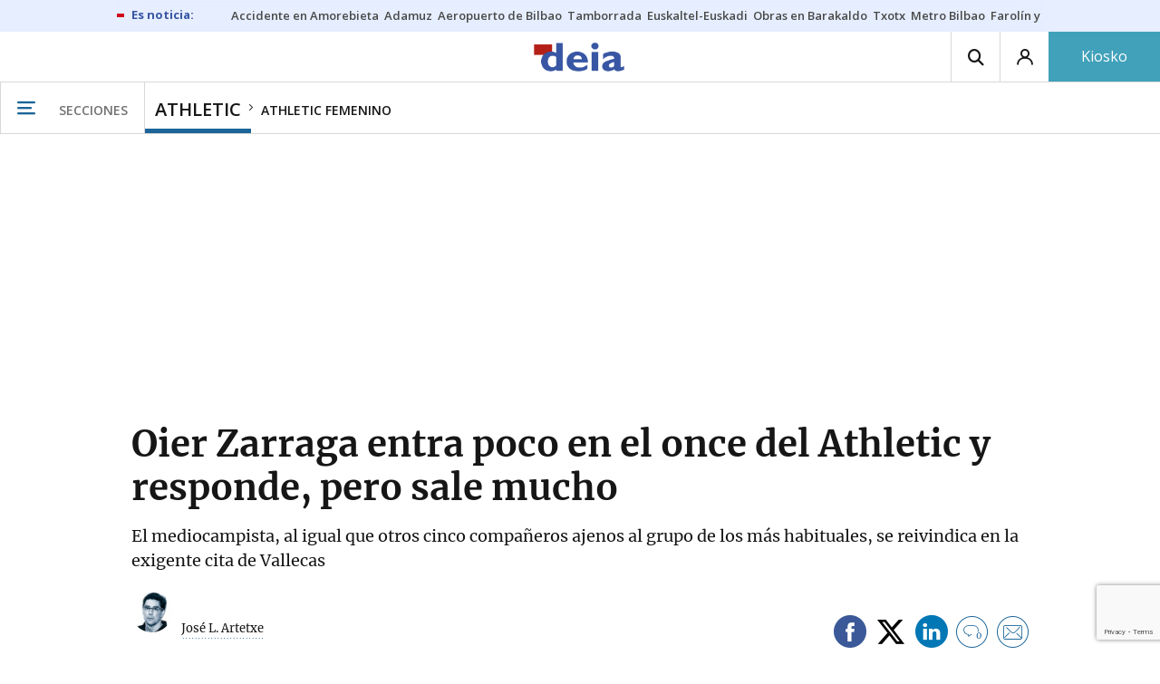

--- FILE ---
content_type: text/html; charset=UTF-8
request_url: https://www.deia.eus/athletic/2023/03/08/oier-zarraga-entra-once-athletic-6538521.html
body_size: 108793
content:
<!-- timezone: Europe/Madrid --><!-- x-device: desktop --><!-- mobileDetected: no --><!-- channel: master --><!doctype html>
<html lang="es" class="deia">
<head>
    <meta content="IE=edge" http-equiv="X-UA-Compatible">
    <meta content="IE=EmulateIE9" http-equiv="X-UA-Compatible">
    <meta charset="utf-8">
    <meta name="viewport" content="width=device-width, initial-scale=1.0">
    <meta name="Generator" content="bCube ">
            
    <title
    >
    Oier Zarraga entra poco en el once del Athletic y responde, pero sale mucho
            </title>
        <link
            rel="canonical"
            href="https://www.deia.eus/athletic/2023/03/08/oier-zarraga-entra-once-athletic-6538521.html"
    >
    
        <meta
            property="article:modified_time"
            content="2023-03-08T07:01:32+01:00"
    >
    
        <meta
            property="article:published_time"
            content="2023-03-08T07:01:32+01:00"
    >
    
        <meta
            property="article:section"
            content="Athletic"
    >
    
        <meta
            property="article:tag"
            content="Dani García"
    >
    
        <meta
            property="article:tag"
            content="Iñigo Lekue"
    >
    
        <meta
            property="article:tag"
            content="Iñigo Martínez"
    >
    
        <meta
            property="article:tag"
            content="Gorka Guruzeta"
    >
    
        <meta
            property="article:tag"
            content="Ernesto Valverde"
    >
    
        <meta
            property="article:tag"
            content="Oier Zarraga"
    >
    
        <meta
            name="author"
            content="José L. Artetxe"
    >
    
        <meta
            http-equiv="Content-Type"
            content="text/html; charset=UTF-8"
    >
    
        <meta
            name="description"
            content="El mediocampista, al igual que otros cinco compañeros ajenos al grupo de los más habituales, se reivindica en la exigente cita de Vallecas"
    >
    
        <meta
            property="fb:app_id"
            content="5605744192803450"
    >
    
        <meta
            property="fb:pages"
            content="167947184674"
    >
    
        <meta
            name="generator"
            content="BBT bCube NX"
    >
    
        <meta
            name="keywords"
            content="oier, zarraga, entra, once, athletic"
    >
    
        <meta
            property="og:description"
            content="El mediocampista, al igual que otros cinco compañeros ajenos al grupo de los más habituales, se reivindica en la exigente cita de Vallecas"
    >
    
        <meta
            property="og:image"
            content="https://estaticosgn-cdn.deia.eus/clip/b657153d-ad48-46bc-ace9-1ddab3d8cc11_16-9-aspect-ratio_default_0.jpg"
    >
    
        <meta
            property="og:image:height"
            content="495"
    >
    
        <meta
            property="og:image:width"
            content="880"
    >
    
        <meta
            property="og:site_name"
            content="Deia"
    >
    
        <meta
            property="og:title"
            content="Oier Zarraga entra poco en el once del Athletic y responde, pero sale mucho"
    >
    
        <meta
            property="og:type"
            content="article"
    >
    
        <meta
            property="og:url"
            content="https://www.deia.eus/athletic/2023/03/08/oier-zarraga-entra-once-athletic-6538521.html"
    >
    
        <meta
            name="publisher"
            content="Deia"
    >
    
        <meta
            name="robots"
            content="index,follow"
    >
    
        <meta
            name="twitter:card"
            content="summary_large_image"
    >
    
        <meta
            name="twitter:description"
            content="El mediocampista, al igual que otros cinco compañeros ajenos al grupo de los más habituales, se reivindica en la exigente cita de Vallecas"
    >
    
        <meta
            name="twitter:image"
            content="https://estaticosgn-cdn.deia.eus/clip/b657153d-ad48-46bc-ace9-1ddab3d8cc11_16-9-aspect-ratio_default_0.jpg"
    >
    
        <meta
            name="twitter:title"
            content="Oier Zarraga entra poco en el once del Athletic y responde, pero sale mucho"
    >
    
        <link
            rel="shortcut icon"
            href="https://www.deia.eus/favicon.ico"
            type="image/x-icon"
    >
    
        <link
            rel="shortcut icon"
            href="https://www.deia.eus/favicon.png"
    >
    
        <link
            rel="apple-touch-icon"
            href="https://www.deia.eus/apple-touch-icon.png"
    >
    
        <meta
            name="cXenseParse:widgetimg"
            content="https://estaticosgn-cdn.deia.eus/clip/b657153d-ad48-46bc-ace9-1ddab3d8cc11_4-3-aspect-ratio_75p_0.jpg"
    >
    
        <meta
            name="cXenseParse:widgetimgmed"
            content="https://estaticosgn-cdn.deia.eus/clip/b657153d-ad48-46bc-ace9-1ddab3d8cc11_4-3-aspect-ratio_50p_0.jpg"
    >
    
        <meta
            name="cXenseParse:widgetimgpeq"
            content="https://estaticosgn-cdn.deia.eus/clip/b657153d-ad48-46bc-ace9-1ddab3d8cc11_4-3-aspect-ratio_25p_0.jpg"
    >
    
        <meta
            name="cXenseParse:pageclass"
            content="article"
    >
    
        <meta
            name="cXenseParse:recs:articleid"
            content="6538521"
    >
    
        <meta
            name="cXenseParse:recs:publishtime"
            content="2023-03-08T07:01:32+01:00"
    >
    
        <meta
            name="cXenseParse:noticias-fpubli"
            content="08-03-2023"
    >
    
        <meta
            name="cXenseParse:noticias-tags"
            content="Oier Zarraga"
    >
    
        <meta
            name="cXenseParse:noticias-tags"
            content="Ernesto Valverde"
    >
    
        <meta
            name="cXenseParse:noticias-tags"
            content="Gorka Guruzeta"
    >
    
        <meta
            name="cXenseParse:noticias-tags"
            content="Iñigo Martínez"
    >
    
        <meta
            name="cXenseParse:noticias-tags"
            content="Iñigo Lekue"
    >
    
        <meta
            name="cXenseParse:noticias-tags"
            content="Dani García"
    >
    
        <meta
            name="cXenseParse:autor-articulo"
            content="José L. Artetxe"
    >
    
        <meta
            name="cXenseParse:url-autor-articulo"
            content="https://www.deia.eus/autores/jose-l-artetxe.html"
    >
    
        <meta
            name="cXenseParse:img-autor-articulo"
            content="https://estaticosgn-cdn.deia.eus/clip/d7e96a0b-5708-468b-ab7c-d7f9151c24b8_source-aspect-ratio_default_0.jpeg"
    >
    
        <link
            rel="amphtml"
            href="https://www.deia.eus/athletic/2023/03/08/oier-zarraga-entra-once-athletic-6538521.amp.html"
    >
    
            
    <link rel="preload" as="font" type="font/woff" crossorigin="anonymous" href="https://estaticos-cdn.deia.eus/fonts/noticias-icons.woff" />

            <link rel="preload" as="image" href="https://estaticosgn-cdn.deia.eus/clip/b657153d-ad48-46bc-ace9-1ddab3d8cc11_16-9-aspect-ratio_default_0.jpg" as="image" media="(max-width:  767px)">
        <link rel="preload" as="image" href="https://estaticosgn-cdn.deia.eus/clip/b657153d-ad48-46bc-ace9-1ddab3d8cc11_16-9-aspect-ratio_75p_0.jpg" as="image" media="(min-width: 767.1px) and (max-width: 1201px)">
        <link rel="preload" as="image" href="https://estaticosgn-cdn.deia.eus/clip/b657153d-ad48-46bc-ace9-1ddab3d8cc11_16-9-aspect-ratio_default_0.jpg" as="image" media="(min-width: 1201.1px)">
    
            <link href="https://fonts.googleapis.com/css2?family=Bree+Serif&family=Manuale:ital,wght@0,400;0,600;1,400;1,700&family=Montserrat:wght@400;700&family=Open+Sans:wght@300;400;600;700&family=Playfair+Display&family=Roboto+Condensed:wght@400;700&family=Roboto:wght@400;700&family=Source+Code+Pro&display=swap" rel="stylesheet" rel="preload">
                <link href="https://estaticos-cdn.deia.eus/css/base.css?id=2449e3f9c4e1397b5554" rel="stylesheet" />
        <link href="https://estaticos-cdn.deia.eus/cssFonts/typography.css?id=77c85b322e8ffc92611b" rel="stylesheet" />
        <link href="https://estaticos-cdn.deia.eus/css/app.css?id=589efe264ce6f8557919" rel="stylesheet" />
        <link href="https://estaticos-cdn.deia.eus/css/header.css?id=59875a4583c26bc9124f" rel="stylesheet" />
        <link href="https://estaticos-cdn.deia.eus/css/footer.css?id=44c3471cc1c5a1a5e8d8" rel="stylesheet" rel="preload" />
    
    <link rel="preconnect" href="https://estaticos-cdn.deia.eus" />
<link rel="preconnect" href="//www.googletagmanager.com" />
<link rel="preconnect" href="//sb.scorecardresearch.com" />
<link rel="preconnect" href="//www.google-analytics.com" />
<link rel="preconnect" href="//analytics.prensaiberica.es" />
<link rel="preconnect" href="//ping.chartbeat.net" />
<link rel="preconnect" href="//connect.facebook.net" />

    
        <link rel="alternate" title="Athletic" href="/rss/section/30000/" type="application/rss+xml" />

                <script type="application/ld+json">{"@context":"https:\/\/schema.org","@type":"NewsArticle","headline":"Oier Zarraga entra poco en el once del Athletic y responde, pero sale mucho","url":"https:\/\/www.deia.eus\/athletic\/2023\/03\/08\/oier-zarraga-entra-once-athletic-6538521.html","image":{"@type":"ImageObject","width":{"@type":"QuantitativeValue","value":880},"height":{"@type":"QuantitativeValue","value":495},"author":{"@type":"Person","name":""},"name":"Oier Zarraga, en el duelo contra el Rayo Vallecano.  | FOTO: AFP","url":"https:\/\/estaticosgn-cdn.deia.eus\/clip\/b657153d-ad48-46bc-ace9-1ddab3d8cc11_16-9-aspect-ratio_default_0.jpg"},"author":{"@type":"Person","name":"José L. Artetxe","url":"https:\/\/www.deia.eus\/autores\/jose-l-artetxe.html","image":"https:\/\/estaticosgn-cdn.deia.eus\/clip\/d7e96a0b-5708-468b-ab7c-d7f9151c24b8_source-aspect-ratio_default_0.jpeg"},"datePublished":"2023-03-08T07:01:32+01:00","dateModified":"2023-03-08T07:01:32+01:00","publisher":{"@type":"Organization","name":"Deia","url":"https:\/\/www.deia.eus","sameAs":["https:\/\/www.twitter.com\/deia_eus","https:\/\/www.facebook.com\/deia.bizkaia","https:\/\/www.instagram.com\/deia_eus","https:\/\/www.linkedin.com\/\/company\/eidtorial-iparraguirre---diario-deia\/"],"logo":{"@type":"ImageObject","url":"https:\/\/www.deia.eus\/images\/logo-deia.png","name":"Deia"}},"contentLocation":[{"@type":"Place","address":{"@type":"PostalAddress","addressLocality":"Bilbao"}}],"articleSection":"Athletic","articleBody":"Casi cada vez que Ernesto Valverde se presenta ante los periodistas esgrime la misma frase para defender el rendimiento del equipo y el suyo propio, según se deduce del uso del plural: “Hay muchas cosas que hacemos bien”. La apreciación no es fácil de rebatir, aunque tampoco de compartir después de determinadas actuaciones que exigen mucha voluntad o generosidad si se pretende resaltar aspectos realmente dignos de aplauso. Más aún si el recurso del comodín del marcador está descartado.  Terminada la visita a Vallecas, no salió a colación la frase en cuestión y sin embargo esa tarde el Athletic sí ofreció argumentos merecedores de una buena nota. “Sumar fuera es un paso”, deslizó el técnico al recordar que los tres resultados fueron sendas derrotas. El empate, que estuvo en el aire hasta el final del pulso, no ha supuesto un avance en la clasificación. Una jornada más, el equipo es noveno y, con sus 33 puntos, figura a cierta distancia de las plazas por las que suspira y ocupan Betis (41), Villarreal (37), Rayo (35) y Osasuna (34). En esta relación no se nombra a los cuatro primeros, con los que la desventaja es de diez puntos o más. ¿En qué facetas se vio un Athletic más convincente? Pues, sin duda, en el equilibrio táctico, en el hecho de que nunca renunció a probar suerte en ataque y que tampoco dio síntomas de desconexión a medida que el cronómetro avanzaba, como pasó en los desplazamientos a Balaídos, Mestalla o Metropolitano. En suma, recuperó algunas de las virtudes que han servido para responder a los retos de la competición en los primeros meses del curso, así como más adelante en fechas sueltas. Y se diría que en ello tuvo su influencia el rol de determinados jugadores que, por diferentes motivos, no venían gozando de una gran presencia en los planes de Valverde. La mitad de la formación de salida estaba compuesta por hombres que han faltado con frecuencia o han accedido a la titularidad de modo más bien esporádico. Serían los casos de Agirrezabala, Lekue, Iñigo Martínez, Zarraga, Dani García o Guruzeta. Los que normalmente juegan en sus posiciones son Simón, De Marcos, Yeray, Muniain, Vesga e Iñaki Williams. El portero habitual está de baja mientras que Yeray cumplía sanción. La no participación del resto de los asiduos respondería pues a criterios tácticos, físicos (cansancio o desgaste) y acaso de rendimiento. Sea como fuere, las novedades cumplieron, lo cual constituye una noticia interesante. Demuestra que el personal está enchufado, además de capacitado para aportar como se espera de quienes disfrutan de continuidad y de la máxima confianza del responsable. Agirrezabala volvió a desenvolverse como si no acumulara banquillo como por un tubo. Lekue, que sufrió una rotura muscular, representa al chico para todo que ha cubierto un amplio tramo del calendario dando la talla para luego prácticamente desaparecer e intervenir como recurso de urgencia sin desmerecer. Iñigo, con tres meses sin competición a sus espaldas, disputaba su segundo partido completo en cuatro días, reto que asimiló sin problemas gracias al oficio que atesora. Dani García había asomado en unos cuantos compromisos en 2023, superando así una prolongada etapa con minutos sueltos, y estuvo entre los destacados. Es otro que no va escaso de escamas, precisamente. A Guruzeta le sucede que hace tiempo dejó de ver portería y un ariete sin gol enseguida queda señalado. Bueno, unos más que otros. Al menos, en Vallecas anduvo más activo y remató tres veces, lo que significa un avance. Se deja para el final a Zarraga con toda la intención, puesto que el centrocampista protagoniza una historia de difícil comprensión, muy a su pesar cabe imaginar. Cómo será la cosa que el aficionado empezó hace unas semanas a elucubrar en torno a su repentina desaparición del once. Ni mediaba lesión ni su comportamiento había decepcionado o sido intrascendente. Al contrario, de repente Valverde optó en enero por contar con sus servicios, encadenó cuatro titularidades y entró en dos segundas partes, y Zarraga dejó claro que estaba por la labor de aprovechar lo que se interpretó como una oportunidad real de consolidarse. Hizo dos grandes partidos contra Osasuna y Espanyol y estuvo más que correcto ante el Madrid. En ese mes concreto dispuso de 369 minutos, estaba de dulce, pero en febrero únicamente tuvo 67 minutos y en tres de cinco partidos, si se cuenta la semifinal del 1 de marzo, ni salió del banquillo. Con semejantes bandazos y esa inevitable impresión de estar bajo lupa, lo haga como lo haga, tiene su mérito que Zarraga mantuviese el tipo en la ratonera de Vallecas y su lógica que se le viese remiso con balón. ","mainEntityOfPage":"Deia"}</script>
    
    
    
            
    
    <script type="text/javascript">

        var url = window.location.href;
        var previous = (document.referrer.indexOf(window.location.hostname.split('.').slice(-2).join('.')) != -1) ? document.referrer.split('?')[0]: undefined;
        var name = (window.location.hostname.match(/^www/)) ? window.location.hostname.split('.').slice(1,2).join() : window.location.hostname.split('.').slice(0,1).join();
        var { hostname, pathname } = new URL(url);
        var domain = hostname.substring(hostname.lastIndexOf(".", hostname.lastIndexOf(".") - 1) + 1);
        var params = (window.location.search+window.location.hash) ? window.location.search+window.location.hash: undefined;
        if (params === "") {
            params = undefined;
        }

        window.dataLayer = window.dataLayer || [];

        var dataLayerEvents = {
                "event" : "pageview",
                "ads" : {
                    "enabled" : "1",
                    "positions" : undefined
                },
                "campaign" : {
                    "medium" : undefined,
                    "name" : undefined,
                    "source" : undefined
                },
                "content" : {
                    "access" : "abierto",
                    "branded" : "0",
                    "category" : "deportes",
                    "date" : {
                        "modification" : "2023-03-08T07:01:32+01:00",
                        "publication" : "2023-03-08T07:01:32+01:00",
                        "publication_short" : "2023-03-08"
                    },
                    "front" : "1" ?? "0",
                "id" : "6538521",
                "language": "castellano",
                "local" : {
                    "city" : undefined,
                    "province" : undefined,
                    "region" : undefined
                },
                "local_is" : "0",
                "multimedia" : "image",
                "origin" : "print",
                "person" : {
                    "author" : "jose l artetxe",
                    "editor" : "lfrances@deia.eus",
                    "signin" : undefined
                },
                "place" : "bilbao",
                "pretitle" : undefined,
                "read" : {
                    "time" : "229"
                },
                "related" : "1" ,
                "search" : undefined,
                "section" : {
                    "level_1" : "athletic",
                    "level_2" : "athletic",
                    "level_3" : undefined,
                    "secondary": undefined
                },
                "social" : "0",
                "tag" : "oier zarraga|ernesto valverde|gorka guruzeta|inigo martinez|inigo lekue|dani garcia",
                "tag_internal" : "portada seccion|home",
                "type" : {
                    "cms" : "sorteo"
                },
                "words" : "954"
            },
            "page" : {
            "canonical": "https://www.deia.eus/athletic/2023/03/08/oier-zarraga-entra-once-athletic-6538521.html" ?? url,
                "h1" : "Oier Zarraga entra poco en el once del Athletic y responde, pero sale mucho",
                "referrer" : document.referrer,
                "response" : "200",
            "url" : {
                "complete" : url,
                    "domain" : domain,
                    "hostname" : hostname,
                    "parameters" : params,
                    "path" : pathname,
                    "previous" : previous
            },
            "view_id": Date.now().toString()
        },
        "product" : {
            "platform" : "web",
                "brand" : "deia",
            "name": name
        },
        "video" : {
            "author" : undefined,
            "origin" : undefined,
            "title" : undefined,
            "type" : undefined
        }
        };

        
        window.dataLayer.push(dataLayerEvents)
    </script>

        <script lang="js">
var app = window.app || {};
app.utils = (function (module) {
    if (typeof Array.isArray === 'undefined') {
        Array.isArray = function(obj) {
            return Object.prototype.toString.call(obj) === '[object Array]';
        };
    }
    if (!Array.prototype.flat) {
        Object.defineProperty(Array.prototype, 'flat', {
            configurable: true,
            value: function flat () {
                var depth = isNaN(arguments[0]) ? 1 : Number(arguments[0]);

                return depth ? Array.prototype.reduce.call(this, function (acc, cur) {
                    if (Array.isArray(cur)) {
                        acc.push.apply(acc, flat.call(cur, depth - 1));
                    } else {
                        acc.push(cur);
                    }

                    return acc;
                }, []) : Array.prototype.slice.call(this);
            },
            writable: true
        });
    }

    function FlagManager(flagNames) {
        var self = this;
        self.flags = {};
        if (Array.isArray(flagNames)) {
            for (var i = 0; i < flagNames.length; i++) {
                self.flags[flagNames[i]] = 2 << i;
            }
        } else if (typeof flagNames === 'object') {
            var i = 0;
            for (var p in flagNames) {
                if (flagNames.hasOwnProperty(p)) {
                    self.flags[flagNames[p]] = 2 << i;
                    i++;
                }
            }
        }
        self.value = 0;
        self.subscribers = {};

        function getFlag(flag) {
            if (Array.isArray(flag)) {
                return flag.reduce(function (result, f) {
                    return result | getFlag(f);
                }, 0);
            }
            return self.flags[flag] || flag || 0;
        }

        self.get = function (flag) {
            flag = getFlag(flag);
            return (self.value & flag) === flag;
        };
        self.set = function (flag) {
            self.value |= (getFlag(flag));
            setTimeout(function () {
                Object.keys(self.subscribers)
                    .map(function (mask) {
                        if (self.get(parseInt(mask))) {
                            self.subscribers[mask].forEach(function (cb) {
                                cb();
                            });
                            delete self.subscribers[mask];
                        }
                    }.bind(self));
            }.bind(self), 0);
        };
        self.subscribe = function (mask, callBack) {
            mask = getFlag(mask);
            if (parseInt(mask) && typeof callBack === 'function') {
                if (self.get(mask)) return callBack();
                self.subscribers[mask] = (self.subscribers[mask] || []);
                self.subscribers[mask].push(callBack);
            }
        };
    }
    module.FlagManager = FlagManager;

    function BufferQueue(flushCallback, initialBuffer) {
        var self = this;
        self.flush = flushCallback;
        self.buffer = initialBuffer || [];
        self.isReady = false;

        self.doFlush = function () {
            if (self.buffer.length === 0) return;
            var elements = self.buffer.splice(0, self.buffer.length);
            self.flush(elements);
        };
        self.ready = function () {
            self.isReady = true;
            self.doFlush();
        };
        self.push = function (element) {
            self.buffer.push(element);
            if (self.isReady) self.doFlush();
        };
    }
    module.BufferQueue = BufferQueue;

    module.getCookie = function (name) {
        var value = '; ' + document.cookie;
        var parts = value.split('; ' + name + '=');
        if (parts.length === 2) {
            return parts.pop()
                .split(';')
                .shift();
        }
    };
    module.setCookie = function setCookie(name, value, options) {
        let updatedCookie = encodeURIComponent(name) + "=" + encodeURIComponent(value);

        options = options || {};
        for (var optionKey in options) {
            if (options.hasOwnProperty(optionKey)) {
                updatedCookie += '; ' + optionKey;
                let optionValue = options[optionKey];
                if (optionValue !== true) {
                    updatedCookie += '=' + optionValue;
                }
            }
        }
        document.cookie = updatedCookie;
    };

    module.URLSearchParams = window.URLSearchParams || function () {
        return {
            has: function () {
                return false;
            },
        };
    };

    module.getViewportHeight = function () {
        return Math.max(document.documentElement.clientHeight, window.innerHeight || 0);
    };

    module.getViewportWidth = function () {
        return Math.max(document.documentElement.clientWidth, window.innerWidth || 0);
    };

    module.getScreenWidth = function (def) {
        return screen ? screen.width : (def || 0);
    };

    return module;
})(app.utils || {});
</script>
            
<script type="text/javascript">
    window.cmp_config = {
        name: "Deia",
        privacyURL: "https://www.deia.eus//politica-privacidad/",
        langs: ['es'],
        lang: 'es',
        noticeTxt: {
            es: "Nosotros y nuestros socios utilizamos tecnolog&iacute;as, como las cookies, y procesamos datos personales, como las direcciones IP y los identificadores de cookies, para personalizar los anuncios y el contenido seg&uacute;n sus intereses, medir el rendimiento de los anuncios y el contenido y obtener informaci&oacute;n sobre las audiencias que vieron los anuncios y el contenido. Haga clic a continuaci&oacute;n para autorizar el uso de esta tecnolog&iacute;a y el procesamiento de sus datos personales para estos fines. Puede cambiar de opini&oacute;n y cambiar sus opciones de consentimiento en cualquier momento al regresar a este sitio."
        },
        okbtn: {
            es: "Acepto"
        },
        infobtn: {
            es: "M&aacute;s informaci&oacute;n"
        },
        position: 'popup',
    };
</script>
<script type="text/javascript" src="https://trafico.prensaiberica.es/cmp/min/partner.js"></script>
<link href="https://sdk.privacy-center.org/85b004e1-73f5-4874-bf8a-eebcd1de6b43/loader.js" rel="preload" as="script" fetchpriority="high" />
<script async type="text/javascript"
        src="https://securepubads.g.doubleclick.net/tag/js/gpt.js"></script>

            <link href="https://trafico.prensaiberica.es/adm/min/pb_wrapper/pbwrapper.js" rel="preload" as="script" />
        <link href="https://trafico.prensaiberica.es/adm/min/pb_wrapper/prebid.js" rel="preload" as="script" />
                <link href="https://c.amazon-adsystem.com/aax2/apstag.js" rel="preload" as="script" />
    
    <script lang="js">
        // Defaults...
        var app = window.app || {};
        var googletag = window.googletag || { cmd: [] };
        var cX = window.cX || { callQueue: [] };
        var gptadslots = [];
        var initialSlots = [];

        app.ads = (function (module) {

            if (window.location.hash === '#debug-ads') {
                module.logs = {
                    log: console.log.bind(console, '%c[PUBLICIDAD]', 'color:green'),
                    error: console.error.bind(console, '%c[PUBLICIDAD]', 'color:green'),
                    group: console.group.bind(console),
                    groupEnd: console.groupEnd.bind(console),
                }
            } else {
                var doNothing = function () {
                };
                module.logs = {
                    log: doNothing,
                    error: doNothing,
                    group: doNothing,
                    groupEnd: doNothing,
                };
            }

            var flags = {
                ADS_INITIALIZED: 'ADS_INITIALIZED',
                CMP_READY: 'CMP_READY',
                GOOGLETAG_LOADED: 'GOOGLETAG_LOADED',
                PHOTOGALLERY_MOBILE: 'PHOTOGALLERY_MOBILE',
                DOM_READY: 'DOM_READY',
            };
            var flagManager = new app.utils.FlagManager(flags);

            // Tipos de usuarios. Son potencias de 2 para poder hacer máscaras de bits.
            var userTypes = {
                NONE: 0,        // Tipo de usuario por defecto.
                ANONYMOUS: 1,   // Usuarios no registrados.
                REGISTERED: 2,  // Usuarios registrados pero no suscriptores.
                SUBSCRIBER: 4,  // Usuarios registrados y con alguna suscripción activa. Este tipo solo estará disponible en medias premium.
            };

            var slotTargetings = {
                leftSky: 'cpm_si',
                rightSky: 'cpm_sd',
                footer: 'cpm_fmega',
                header: 'cpm_m',
            };
            var footerAdId = false;
            var headerAdId = false;
            function initializePubadsEventListeners() {
                googletag.pubads().addEventListener('slotVisibilityChanged', function (event) {
                    if (event.isEmpty) return;
                    var targeting = event.slot.getTargeting('p')[0];
                    if (targeting === slotTargetings.footer && event.inViewPercentage > 50) {
                        var closeButton = document.querySelector('[data-megabanner-close]');
                        setTimeout(function () { closeButton && (closeButton.style.display = 'block'); }, 1500);
                    }
                });
                googletag.pubads().addEventListener('slotRenderEnded', function (event) {
                    if (event.isEmpty) return;

                    var targeting = event.slot.getTargeting('p')[0];
                    if (targeting === slotTargetings.footer) {
                        var closeButton = document.querySelector('[data-megabanner-close]');
                        var fmegaPiano = document.getElementById('fmegaPiano');
                        if (fmegaPiano) {
                            fmegaPiano.style.display = 'none';
                            if (closeButton) {
                                closeButton.addEventListener('click', function () {
                                    fmegaPiano.style.display = 'block';
                                });
                            }
                        }
                    } else if (targeting === slotTargetings.leftSky || targeting === slotTargetings.rightSky) {
                        document.getElementsByClassName('sky')[0].classList.add('ad-sky--afterhead');
                    }
                });

                if (module.device === 'mobile' && headerAdId && !document.body.classList.contains('sk--photogallery')) {
                    module.logs.log('Vamos a intentar poner el baner de cabecera en el footer si no hay publi ahí.')
                    if (footerAdId) {
                        googletag.pubads().addEventListener('slotRenderEnded', function (event) {
                            var targeting = event.slot.getTargeting('p')[0];
                            if (targeting === slotTargetings.footer && event.isEmpty) {
                                module.logs.log('El footer está vacío!!!')
                                setHeaderAdAsMegabanner(headerAdId);
                            }
                        });
                    } else {
                        module.logs.log('No se ha cargado footer!!!');
                        setHeaderAdAsMegabanner(headerAdId);
                    }
                }

                if (headerAdId && footerAdId) {
                    const headerAd = document.getElementById(headerAdId);
                    const footerAd = document.getElementById(footerAdId);

                    if (headerAd && footerAd && footerAd.parentElement) {
                        document.addEventListener('scroll', function () {
                            let rect = headerAd.getBoundingClientRect()
                            if (rect.bottom >= 0) {
                                footerAd.parentElement.style.display = 'none'
                            } else {
                                footerAd.parentElement.style.display = 'block'
                            }
                        });
                    }
                }
            }

            function setHeaderAdAsMegabanner(headerAdId) {
                var ad = document.getElementById(headerAdId);
                if (!ad) return;
                var adParent = ad.parentNode;
                var adGrandparent = adParent.parentNode;
                if (!adGrandparent.classList.contains('megabanner')) {                    adGrandparent.className = 'megabanner';
                    adGrandparent.removeAttribute('style')
                    adParent.className = 'megabanner__wrapper wrapper';
                    adParent.removeAttribute('style');
                    googletag.pubads().addEventListener('slotVisibilityChanged', function (event) {
                        var targeting = event.slot.getTargeting('p')[0];
                        if (targeting === slotTargetings.header && event.inViewPercentage > 50) {
                            var closeButtons = document.querySelectorAll('[data-commercial-up-close]');
                            closeButtons.forEach(function(closeButton){
                                setTimeout(function () { closeButton && (closeButton.style.display = 'block'); }, 1500);
                            })

                        }
                    });
                } else {
                    googletag.pubads().addEventListener('slotVisibilityChanged', function (event) {
                        var targeting = event.slot.getTargeting('p')[0];
                        if (targeting === slotTargetings.header && event.inViewPercentage > 50) {
                            var closeButtons = document.querySelectorAll('[data-megabanner-close]');
                            closeButtons.forEach(function(closeButton){
                                setTimeout(function () { closeButton && (closeButton.style.display = 'block'); }, 1500);
                            })

                        }
                    });
                }
            }

            function addCTMToVideos() {
                document.addEventListener('DOMContentLoaded', function () {
                    var videos = document.querySelectorAll('[data-ad-tag-url]');
                    videos.forEach(function (element) {
                        var adTagUrl = element.dataset.adTagUrl;
                        if (adTagUrl) {
                            element.dataset.adTagUrl = adTagUrl + '&npa=1';
                        }
                    });
                });
            }

            module.adMap = {"id":1000011,"name":"all - web - noticia","geos":[],"tags":["oier-zarraga","ernesto-valverde","gorka-guruzeta","inigo-martinez","inigo-lekue","dani-garcia"],"adUnit":"deia\/athletic\/noticia","page":"6538521","networkCode":"138855687","headerBiddingType":"_noticia","sensitiveContent":false,"compliant":"yes","slots":[{"id":1000005,"elementId":"728-7","name":"all - web - cpm_m","slot":"728","targeting":[{"key":"p","value":"cpm_m","uuid":"7e88fd1d-6b07-46a9-99f9-405df0d8c8bf"}],"sizes":[[1,1]],"type":"nacional","mapping":[{"key":[990,0],"value":[[1,1],[728,90],[980,90],[980,180],[728,250],[990,90],[980,200],[980,250],[990,200],[990,250],[970,90],[970,250],[990,45],[990,50],[980,45],[980,50],"fluid"]},{"key":[980,0],"value":[[1,1],[728,90],[980,90],[980,180],[728,250],[980,200],[980,250],[970,90],[970,250],[980,45],[980,50],[320,50],[320,53],[320,100],[300,50],[300,53],[300,100],"fluid"]},{"key":[970,0],"value":[[1,1],[728,90],[728,250],[970,90],[970,250],[320,50],[320,53],[320,100],[300,50],[300,53],[300,100],"fluid"]},{"key":[728,0],"value":[[1,1],[728,90],[728,250],[320,50],[320,53],[320,100],[300,50],[300,53],[300,100],"fluid"]},{"key":[0,0],"value":[[1,1],[320,50],[320,53],[320,100],[300,50],[300,53],[300,100],"fluid"]}],"mappingByWidth":{"990":[[1,1],[728,90],[980,90],[980,180],[728,250],[990,90],[980,200],[980,250],[990,200],[990,250],[970,90],[970,250],[990,45],[990,50],[980,45],[980,50],"fluid"],"980":[[1,1],[728,90],[980,90],[980,180],[728,250],[980,200],[980,250],[970,90],[970,250],[980,45],[980,50],[320,50],[320,53],[320,100],[300,50],[300,53],[300,100],"fluid"],"970":[[1,1],[728,90],[728,250],[970,90],[970,250],[320,50],[320,53],[320,100],[300,50],[300,53],[300,100],"fluid"],"728":[[1,1],[728,90],[728,250],[320,50],[320,53],[320,100],[300,50],[300,53],[300,100],"fluid"],"0":[[1,1],[320,50],[320,53],[320,100],[300,50],[300,53],[300,100],"fluid"]},"outOfPage":false,"scroll":null,"enabledForSubscribers":true,"enabledForRegistered":true,"enabledForAnonymous":true,"enabledForBitMask":7,"lazyLoaded":false},{"id":1000020,"elementId":"cpm_fmega-3","name":"all - web - cpm_fmega","slot":"cpm_fmega","targeting":[{"key":"p","value":"cpm_fmega","uuid":"f3bc9cb7-9d26-4646-9e80-1c31b1e82579"}],"sizes":[[1,1]],"type":"local","mapping":[{"key":[990,0],"value":[[1,1],[728,90],[980,90],[990,90],[970,90],[990,45],[990,50],[980,45],[980,50],[970,50],"fluid"]},{"key":[980,0],"value":[[1,1],[728,90],[980,90],[970,90],[980,45],[980,50],[970,50],"fluid"]},{"key":[970,0],"value":[[1,1],[728,90],[970,90],[970,50],"fluid"]},{"key":[728,0],"value":[[1,1],[728,90],[320,50],[320,53],[320,100],"fluid"]},{"key":[0,0],"value":[[1,1],[320,50],[320,53],[320,100],"fluid"]}],"mappingByWidth":{"990":[[1,1],[728,90],[980,90],[990,90],[970,90],[990,45],[990,50],[980,45],[980,50],[970,50],"fluid"],"980":[[1,1],[728,90],[980,90],[970,90],[980,45],[980,50],[970,50],"fluid"],"970":[[1,1],[728,90],[970,90],[970,50],"fluid"],"728":[[1,1],[728,90],[320,50],[320,53],[320,100],"fluid"],"0":[[1,1],[320,50],[320,53],[320,100],"fluid"]},"outOfPage":false,"scroll":1500,"enabledForSubscribers":false,"enabledForRegistered":true,"enabledForAnonymous":true,"enabledForBitMask":3,"lazyLoaded":false},{"id":1000003,"elementId":"skyizda-3","name":"all - web - cpm_si","slot":"skyizda","targeting":[{"key":"p","value":"cpm_si","uuid":"e0743a6c-f06a-4bce-90a8-a029632203fa"}],"sizes":[[1,1]],"type":"nacional","mapping":[{"key":[1280,0],"value":[[1,1],[120,600],[120,1000],[160,1000],[160,600],[450,1000]]},{"key":[0,0],"value":[]}],"mappingByWidth":{"1280":[[1,1],[120,600],[120,1000],[160,1000],[160,600],[450,1000]],"0":[]},"outOfPage":false,"scroll":null,"enabledForSubscribers":false,"enabledForRegistered":true,"enabledForAnonymous":true,"enabledForBitMask":3,"lazyLoaded":false},{"id":1000004,"elementId":"skydcha-3","name":"all - web - cpm_sd","slot":"skydcha","targeting":[{"key":"p","value":"cpm_sd","uuid":"5b35eae4-708c-4361-8c94-4c0d75a75566"}],"sizes":[[1,1]],"type":"nacional","mapping":[{"key":[1280,0],"value":[[1,1],[120,601],[120,1001],[160,1001],[160,601],[450,1001]]},{"key":[0,0],"value":[]}],"mappingByWidth":{"1280":[[1,1],[120,601],[120,1001],[160,1001],[160,601],[450,1001]],"0":[]},"outOfPage":false,"scroll":null,"enabledForSubscribers":false,"enabledForRegistered":true,"enabledForAnonymous":true,"enabledForBitMask":3,"lazyLoaded":false},{"id":1000002,"elementId":"300dcha-7","name":"all - web - cpm_r_dcha","slot":"300dcha","targeting":[{"key":"p","value":"cpm_r_dcha","uuid":"561aef3a-4f0a-4968-b5f9-2731b4bb68fc"}],"sizes":[[1,1]],"type":"nacional","mapping":[{"key":[768,0],"value":[[1,1],[300,250],[300,300],[300,600],"fluid"]},{"key":[0,0],"value":[[1,1],[300,600],[336,280],[320,480],[300,250],[300,300],[250,250],[300,100],"fluid"]}],"mappingByWidth":{"768":[[1,1],[300,250],[300,300],[300,600],"fluid"],"0":[[1,1],[300,600],[336,280],[320,480],[300,250],[300,300],[250,250],[300,100],"fluid"]},"outOfPage":false,"scroll":null,"enabledForSubscribers":true,"enabledForRegistered":true,"enabledForAnonymous":true,"enabledForBitMask":7,"lazyLoaded":false},{"id":1000001,"elementId":"300dchab-3","name":"all - web - cpm_r_dchab","slot":"300dchab","targeting":[{"key":"p","value":"cpm_r_dchab","uuid":"83825312-bd0b-46fd-a5a7-d4939277eb20"}],"sizes":[[1,1]],"type":"local","mapping":[{"key":[768,0],"value":[[1,1],[300,250],[300,300],[300,600],"fluid"]},{"key":[0,0],"value":[[1,1],[300,600],[336,280],[320,480],[300,250],[300,300],[250,250],[300,100],"fluid"]}],"mappingByWidth":{"768":[[1,1],[300,250],[300,300],[300,600],"fluid"],"0":[[1,1],[300,600],[336,280],[320,480],[300,250],[300,300],[250,250],[300,100],"fluid"]},"outOfPage":false,"scroll":null,"enabledForSubscribers":false,"enabledForRegistered":true,"enabledForAnonymous":true,"enabledForBitMask":3,"lazyLoaded":false},{"id":1000014,"elementId":"300dchac-3","name":"all - web - cpm_r_dchac","slot":"300dchac","targeting":[{"key":"p","value":"cpm_r_dchac","uuid":"69b5a445-136c-4f9f-bac5-f6be9d13d255"}],"sizes":[[1,1]],"type":"nacional","mapping":[{"key":[768,0],"value":[[1,1],[300,250],[300,300],[300,600],"fluid"]},{"key":[0,0],"value":[[1,1],[300,600],[336,280],[320,480],[300,250],[300,300],[250,250],[300,100],"fluid"]}],"mappingByWidth":{"768":[[1,1],[300,250],[300,300],[300,600],"fluid"],"0":[[1,1],[300,600],[336,280],[320,480],[300,250],[300,300],[250,250],[300,100],"fluid"]},"outOfPage":false,"scroll":null,"enabledForSubscribers":false,"enabledForRegistered":true,"enabledForAnonymous":true,"enabledForBitMask":3,"lazyLoaded":true}],"disableAdsInImage":"no","disableNoAdserverAds":"no","disablePrebidLoad":false,"disableApstagLoad":false,"disableRefreshAd":false,"lazyLoadSensibilityDesktop":1,"lazyLoadSensibilityMobile":2};
            module.premiumEnabled = 0;
            module.isPremiumContent = 0;
            module.screenWidth = app.utils.getScreenWidth();
            module.device = (module.screenWidth <= 500) ? 'mobile' : 'desktop';
            module.lazyLoadSensibility = ((module.screenWidth <= 500)
                ? module.adMap.lazyLoadSensibilityMobile
                : module.adMap.lazyLoadSensibilityDesktop) || 0;
            module.lazyLoadSensibilityPx = module.lazyLoadSensibility
                ? (module.lazyLoadSensibility + 1) * app.utils.getViewportHeight()
                : 0;
            module.renderQueue = new app.utils.BufferQueue(module.adMap.disableRefreshAd
                ? function () {}
                : function (ads) {
                    ads = ads.flat();
                    googletag.cmd.push(function () {
                        googletag.pubads().refresh(ads);
                        ads.map(function (ad) {
                            module.logs.log('Pintando slot: ', ad.getSlotElementId());
                        });
                    });
                }.bind(this));
            module.onLoad = new app.utils.BufferQueue(
                function (callbacks) {
                    callbacks.map(function (callback) {
                        callback(module);
                    });
                }.bind(this),
                module.onLoad);

            var userInfo = { type: userTypes.ANONYMOUS, u: null };
            if (typeof app.utils.getCookie("__tac") != 'undefined' && app.utils.getCookie("__tac").length > 0) {
                if (!module.premiumEnabled) {
                    userInfo.type = userTypes.REGISTERED;
                    userInfo.u = 'r';
                } else {
                    userInfo.type = userTypes.SUBSCRIBER;
                    userInfo.u = 's';
                }
            } else if (typeof app.utils.getCookie("__utp") != 'undefined' && app.utils.getCookie("__utp").length > 0) {
                userInfo.type = userTypes.REGISTERED;
                userInfo.u = 'r';
            }

            userInfo.hasAccess = !module.isPremiumContent || userInfo.type > (module.premiumEnabled ? userTypes.REGISTERED : userTypes.ANONYMOUS);
            module.user = userInfo;

            module.removePosition = function (position) {
                module.logs.log('remove not initialized position', position.elementId);
                document.querySelectorAll('[data-ad-position-baldomero="' + position.elementId + '"]').forEach(function (element) {
                    module.logs.log('Se elimina el hueco de publicidad de la posición', position.elementId);
                    element.dataset.adPositionBaldomero += '--removed';
                    element.dataset.adPositionCount = (+element.dataset.adPositionCount || 1) - 1;
                    if(+element.dataset.adPositionCount === 0) element.classList.add('baldomero');
                });
            };

            module.isPositionActive = function isPositionActive(position) {
                return (position.enabledForBitMask & module.user.type) === module.user.type;
            };

            /**
             * Devuelve una función que calcula la altura a la que se encuentra una posición de publicidad en cada momento.
             * @param {string} elementId
             * @return {function(): {absoluteTop: number, renderAt: number }}
             */
            function buildPositionOffsetGetterFunction(elementId) {
                var element = document.getElementById(elementId);
                if (!element) {
                    return function () {
                        return {absoluteTop: 0, renderAt: 0};
                    };
                }

                return function () {
                    var box = element.getBoundingClientRect();
                    var absoluteTop = box.top + window.scrollY;
                    var renderAt = absoluteTop - module.lazyLoadSensibilityPx;
                    return {absoluteTop: absoluteTop, renderAt: renderAt};
                };
            }

            module.handleLazyLoadedPosition = function handleLazyLoadedPosition(slot) {
                var elementId = slot.getSlotElementId();
                var getPositionOffset = buildPositionOffsetGetterFunction(elementId);

                var offset = getPositionOffset().renderAt;
                if (offset <= 0
                    || document.body.scrollTop > offset
                    || document.documentElement.scrollTop > offset
                ) {
                    module.logs.log('La posición ' + elementId + ' debería cargarse perezosamente, pero su offset es menor que la sensibilidad configurada:', offset);
                    if (module.adMap.disablePrebidLoad) {
                        module.renderQueue.push(slot);
                    } else {
                        module.logs.log('Pintando slot: ', elementId);
                        pbjs.que.push(function () { pbjs.refreshAds([elementId]); });
                    }
                } else {
                    module.logs.log('La posición ' + elementId + ' será cargada perezosamente a ' + offset + 'px');
                    module.handleScrolledPosition(slot, getPositionOffset);
                }
            };

            function renderCpmFmega(renderPositionAt = 0) {
                const adCpmFmegaQuery = document.querySelectorAll('[id$="-div-gpt-ad_cpm_fmega"]:not(:empty)');
                if (!adCpmFmegaQuery.length) {
                    return;
                }

                const megabannerContainer = adCpmFmegaQuery[0].closest('.megabanner');
                const lastScrollTop = window.lastScrollTop || 0;
                const currentScrollTop = document.body.scrollTop || document.documentElement.scrollTop;
                if (currentScrollTop < renderPositionAt) {
                    megabannerContainer.classList.remove('megabanner--showing');
                    return;
                }

                megabannerContainer.classList.add('megabanner--showing');
                const bannerHeight = adCpmFmegaQuery[0].offsetHeight;
                // Scrolling down
                if (lastScrollTop < currentScrollTop) {
                    megabannerContainer.style.bottom = 0;
                } else { // Scrolling up
                    megabannerContainer.style.bottom = `${bannerHeight / 2 * -1}px`;
                }
                window.lastScrollTop = currentScrollTop;
            }

            /**
             * @param slot El slot de publicidad que debemos inicializar.
             * @param {function(): { absoluteTop: number, renderAt: number }} getPositionOffset Función que devuelve la altura a la que se debe pintar la publicidad.
             */
            module.handleScrolledPosition = function handleScrolledPosition(slot, getPositionOffset) {
                document.addEventListener('scroll', function listener() {
                    const positionBox = getPositionOffset();
                    const renderPositionAt = positionBox.renderAt;
                    var scrollY = document.body.scrollTop || document.documentElement.scrollTop;
                    if (scrollY > renderPositionAt) {
                        module.logs.group('Se ha llegado al scroll necesario para pintar ' + slot.getSlotElementId());
                        module.logs.log(' - El slot se encuentra a ' + positionBox.absoluteTop + 'px de altura.');
                        module.logs.log(' - La sensibilidad del lazy load es ' + module.lazyLoadSensibility + ' viewport(s),');
                        module.logs.log('   la altura del viewport es ' + app.utils.getViewportHeight() + 'px, ');
                        module.logs.log('   por lo que la posición se debería cargar ' + module.lazyLoadSensibilityPx + 'px antes de que entre en el viewport.');
                        module.logs.log(' - Es decir, la posición se debería cargar en el scroll ' + renderPositionAt);
                        module.logs.log(' - El scroll actual es ' + scrollY + 'px');
                        module.logs.groupEnd();
                        if (module.adMap.disablePrebidLoad) {
                            module.renderQueue.push(slot);
                        } else {
                            module.logs.log('Pintando slot: ', slot.getSlotElementId());
                            pbjs.que.push(function () {
                                pbjs.refreshAds([slot.getSlotElementId()]);
                            });
                        }
                        document.removeEventListener('scroll', listener, true);

                        const targeting = slot.getTargeting('p')[0];
                        if (targeting === slotTargetings.footer) {
                            document.querySelectorAll('[id$="-div-gpt-ad_cpm_fmega"]')[0].closest('.megabanner').classList.add('megabanner--showing');
                            document.addEventListener('scroll', function() {
                                renderCpmFmega(renderPositionAt);
                            });
                        }
                    }
                }, true);
            };

            module.handleHtmlPositions = function handleHtmlPositions() {
                document.querySelectorAll('[data-html-ad-enabled-for-bit-mask]')
                    .forEach(function (element) {
                        var bitMask = parseInt(element.dataset.htmlAdEnabledForBitMask) || 0;
                        if ((bitMask & module.user.type) === module.user.type) {
                            return;
                        }
                        var parts = element.id.split('_');
                        module.removePosition({ elementId: parts[parts.length - 1] });
                    });
            };

            var slotIdPrefix = (app.utils.getScreenWidth(800) < 768) ? 'movil-' : 'pc-';
            module.handlePosition = function (position) {
                if (!module.isPositionActive(position)) {
                    return module.removePosition(position);
                }

                module.logs.group('Inicializando ' + position.slot + ' para usuarios ' + position.enabledForBitMask);
                try {
                    var positionId = slotIdPrefix + 'div-gpt-ad_' + position.elementId;
                    var element = document.getElementById(positionId);
                    if (!element) {
                        module.logs.log('No hemos encontrado el div con id', positionId, position);
                        return module.removePosition(position);
                    }

                    positionId = positionId.replace(position.elementId, position.slot);
                    element.id = positionId;

                    var adUnitPath = '/' + module.adMap.networkCode + '/' + position.type + '-' + module.adMap.adUnit;
                    var slot = position.outOfPage
                        ? googletag.defineOutOfPageSlot(adUnitPath, positionId)
                        : googletag.defineSlot(adUnitPath, position.sizes, positionId);
                    module.logs.log('Slot creado con id', positionId, 'y adUnit', adUnitPath, position.outOfPage ? 'como OutOfPage' : '');
                    if (Array.isArray(position.mapping) && position.mapping.length) {
                        var mapping = googletag.sizeMapping();
                        position.mapping.forEach(function (map) {
                            mapping.addSize(map.key, map.value);
                        });
                        slot.defineSizeMapping(mapping.build());
                        module.logs.log('Añadido sizeMapping a slot', position.mapping);
                    }
                    if (Array.isArray(position.targeting) && position.targeting.length) {
                        position.targeting.forEach(function (targeting) {
                            slot.setTargeting(targeting.key, targeting.value);
                        });
                        module.logs.log('Añadido targeting a slot', position.targeting);
                        if (slot.getTargeting('p')[0] === slotTargetings.footer) footerAdId = positionId;
                        if (slot.getTargeting('p')[0] === slotTargetings.header) headerAdId = positionId;

                    }
                    slot.addService(googletag.companionAds()).addService(googletag.pubads());
                    gptadslots.push(slot);
                    googletag.display(slot);

                    if (position.scroll) {
                        module.logs.log('La posición se pintará al hacer scroll ', position.scroll);
                        module.handleScrolledPosition(slot, function () {
                            return {absoluteTop: 0, renderAt: 500};
                        });
                    } else if (position.lazyLoaded
                        && module.lazyLoadSensibilityPx
                    ) {
                        module.handleLazyLoadedPosition(slot);
                        module.logs.log('La posición se pintará perezosamente');
                    } else {
                        initialSlots.push(slot.getSlotElementId());
                        module.logs.log('La posición se pintará inmediatamente');
                    }

                    module.logs.log('Posición inicializada correctamente', position);
                } catch (e) {
                    module.logs.error('Error al inicializar una posición de publicidad. ' +
                        'Puede que se haya cargado dos veces el mismo slot en la página.',
                        position
                    );
                    module.logs.error(e);
                }
                module.logs.groupEnd();
            };

            function initializeGAM() {
                module.logs.log('Ejecutando inicialización de GAM.');

                /* setTargeting cxense */
                try {
                    if (localStorage.getItem('pisegs')) {
                        googletag.pubads()
                            .setTargeting('CxSegments', localStorage.getItem('pisegs'));
                    }
                    if (localStorage.getItem('_mo_r1')) {
                        googletag.pubads()
                            .setTargeting('r1', localStorage.getItem('_mo_r1'));
                    }
                    if (localStorage.getItem('_mo_r2')) {
                        googletag.pubads()
                            .setTargeting('r2', localStorage.getItem("_mo_r2"))
                    }
                    if (window._mo && window._mo.urlknow && window._mo.urlknow.bs) {
                        googletag.pubads().setTargeting("bs", window._mo.urlknow.bs);
                    }
                } catch (e) {}

                try {
                    var strDat = localStorage.getItem('_mo_ipdata');
                    if(strDat) {
                        var objDat = JSON.parse(strDat);
                        if(objDat.cit) googletag.pubads().setTargeting("cc", objDat.cit);
                        if(objDat.zip) googletag.pubads().setTargeting("cz", objDat.zip);
                    }
                } catch(e){}

                try {
                    strDat = localStorage.getItem('_mo_profile');
                    if(strDat) {
                        objDat = JSON.parse(strDat);
                        if(objDat.geo) {
                            if(objDat.geo.cit) googletag.pubads().setTargeting("bc", objDat.geo.cit);
                            if(objDat.geo.zip) googletag.pubads().setTargeting("bz", objDat.geo.zip);
                        }
                    }
                } catch(e){}

                var searchParams = new app.utils.URLSearchParams(window.location.search.slice(1));
                if (searchParams.has('tagepi')) module.adMap.tags.push(searchParams.get('tagepi'));
                if (module.adMap.tags.length) googletag.pubads().setTargeting('tagepi', module.adMap.tags);
                if (module.adMap.geos.length) googletag.pubads().setTargeting('hiperlocalepi', module.adMap.geos);
                if (module.adMap.page) googletag.pubads().setTargeting('page', module.adMap.page);
                if (module.user.u) googletag.pubads().setTargeting('u', module.user.u);
                if (!module.user.hasAccess) googletag.pubads().setTargeting('tipopagina', 'pintermedia');
                googletag.pubads().setTargeting('compliant', module.adMap.compliant);

                if (!module.adMap.disableRefreshAd) {
                    googletag.pubads().enableSingleRequest();
                    googletag.pubads().enableAsyncRendering();
                    googletag.pubads().setCentering(true);
                    googletag.enableServices();
                }

                if (document.body.classList.contains('sk--photogallery')
                    && window.screen.width < 768
                ) {
                    module.logs.log('Omitimos el pintado de la publicidad porque estamos en una galería en móvil');
                } else {
                    flagManager.set(flags.PHOTOGALLERY_MOBILE);
                }
            }

            function initializeSlots() {
                module.logs.log('Ejecutando inicialización de publicidad.');
                module.adMap.slots.map(module.handlePosition);
                module.handleHtmlPositions();
                flagManager.set(flags.ADS_INITIALIZED);

                initializePubadsEventListeners();
            }

            function loadInitialSlots() {
                if (module.adMap.disablePrebidLoad) {
                    var slots = [];
                    googletag.pubads().getSlots().forEach(function (s) {
                        if (initialSlots.indexOf(s.getSlotElementId()) >= 0) {
                            slots.push(s);
                        }
                    });
                    module.renderQueue.push(slots);
                } else {
                    module.logs.log('Pintando slot: ', initialSlots);
                    pbjs.que.push(function () {
                        pbjs.loadAds(initialSlots);
                        initialSlots = [];
                    });
                }
            }

            function startBiddingProcess() {
                if (module.user.type === userTypes.SUBSCRIBER) {
                    module.adMap.disablePrebidLoad = true;
                    module.logs.log('Se omite la carga de pb.js y apstag debido a que el usuario es suscriptor.');
                    flagManager.set([flags.PREBID_LOADED]);
                    return;
                }

                if (!module.adMap.disablePrebidLoad) {
                    window.pbjs = window.pbjs || { que: [] };
                    window.hb_epi = module.adMap.adUnit.split('/')[0]
                        + '_' + (module.device)
                        + module.adMap.headerBiddingType
                        + (location.pathname === '/' ? '_portada' : '');

                    module.logs.log('Iniciando el proceso de pujas con hb_epi: ', hb_epi);

                    // Load Pbjs script
                    var s = document.createElement('script');
                    s.type = 'text/javascript';
                    s.src = "https://trafico.prensaiberica.es/adm/min/pb_wrapper/pbwrapper.js";
                    s.async = true;
                    s.onload = function () {
                        flagManager.set(flags.PREBID_LOADED);
                        module.logs.log('prebid está listo para ser usado');
                    };
                    document.head.appendChild(s);
                } else {
                    flagManager.set(flags.PREBID_LOADED);
                    module.logs.log('Se omite la carga de pb.js porque así fue indicado en el AdMap.');
                }
            }
            googletag.cmd.push(function () {
                googletag.pubads().disableInitialLoad();
                googletag.pubads().setPrivacySettings({
                    nonPersonalizedAds: true
                });
                /* cmp - gdpr */
                window.didomiOnReady = window.didomiOnReady || [];
                window.didomiOnReady.push(function (Didomi) {
                    Didomi.getObservableOnUserConsentStatusForVendor('google')
                        .filter(function (status) {
                            return status !== undefined;
                        })
                        .first()
                        .subscribe(function (consentStatusForVendor) {
                            if (consentStatusForVendor === true) {
                                googletag.pubads().setPrivacySettings({
                                    nonPersonalizedAds: false
                                });
                            } else if (consentStatusForVendor === false) {
                                googletag.pubads().setPrivacySettings({
                                    nonPersonalizedAds: true
                                });
                                addCTMToVideos();
                            }
                            module.logs.log('CMP ready');
                            flagManager.set(flags.CMP_READY);
                        });
                });

                flagManager.set(flags.GOOGLETAG_LOADED);
                module.logs.log('googletag está listo para ser usado');
            });

            startBiddingProcess();
            flagManager.subscribe([flags.PREBID_READY, flags.CMP_READY, flags.PHOTOGALLERY_MOBILE], module.renderQueue.ready);
            flagManager.subscribe([flags.PREBID_READY, flags.CMP_READY, flags.ADS_INITIALIZED], module.onLoad.ready);
            flagManager.subscribe([flags.CMP_READY, flags.PREBID_LOADED, flags.GOOGLETAG_LOADED], initializeGAM);
            flagManager.subscribe([flags.CMP_READY, flags.PREBID_LOADED, flags.GOOGLETAG_LOADED, flags.DOM_READY], initializeSlots);
            flagManager.subscribe([flags.CMP_READY, flags.PREBID_LOADED, flags.GOOGLETAG_LOADED, flags.DOM_READY, flags.ADS_INITIALIZED, flags.PHOTOGALLERY_MOBILE], loadInitialSlots);

            if (document.readyState !== 'loading') {
                flagManager.set(flags.DOM_READY)
            } else {
                module.logs.log('Escuchando cuando el contenido de la página termina para iniciar y pintar publicidad.');
                document.addEventListener('DOMContentLoaded', function () {
                    flagManager.set(flags.DOM_READY)
                });
            }

            module.debugFlags = function () {
                Object.entries(flags)
                    .forEach(function (entry) {
                        var value = entry[1];
                        if (parseInt(value) && entry[0] !== '_flags') {
                            console.log(entry[0], flagManager.get(value) ? 'true' : 'false');
                        }
                    });
            };
            module.flags = flags;
            module.flagManager = flagManager;
            return module;
        })(app.ads || {});
    </script>

        <style>
  .article__video-news__aperture>.new {
    max-width: 100%;
    margin-left: 0;
    width: 100%;
  }
</style>
                <!-- ID5 -->
<script>window.ID5EspConfig={partnerId:1326};</script>

<link href="https://www.deia.eus/statics/css/bcube_deia_v2b.css" rel="stylesheet">

<!-- citiservi segments -->
<script>
var googletag = googletag || {};
googletag.cmd = googletag.cmd || [];
googletag.cmd.push(function () {
    try{
        var cseg = decodeURIComponent('; ' + document.cookie).split('; ' + 'btrseg' + '=').pop().split(';').shift().split(",");
        if (cseg instanceof Array) {
            googletag.pubads().setTargeting('cservi_segments', cseg);
        }
        console.log("[PUBLICIDAD] incluidos los segmentos de citiservi");
    }catch(e){}
});
</script>
<script>(function(w,d,s,l,i){w[l]=w[l]||[];w[l].push({'gtm.start':
new Date().getTime(),event:'gtm.js'});var f=d.getElementsByTagName(s)[0],
j=d.createElement(s),dl=l!='dataLayer'?'&l='+l:'';j.async=true;j.src=
'https://www.googletagmanager.com/gtm.js?id='+i+dl;f.parentNode.insertBefore(j,f);
})(window,document,'script','dataLayer','GTM-K3F8ZWT');</script>

<!-- marfeel -->
<script type="text/javascript">
!function(){"use strict";function e(e){var t=!(arguments.length>1&&void 0!==arguments[1])||arguments[1],c=document.createElement("script");c.src=e,t?c.type="module":(c.async=!0,c.type="text/javascript",c.setAttribute("nomodule",""));var n=document.getElementsByTagName("script")[0];n.parentNode.insertBefore(c,n)}!function(t,c){!function(t,c,n){var a,o,r;n.accountId=c,null!==(a=t.marfeel)&&void 0!==a||(t.marfeel={}),null!==(o=(r=t.marfeel).cmd)&&void 0!==o||(r.cmd=[]),t.marfeel.config=n;var i="https://sdk.mrf.io/statics";e("".concat(i,"/marfeel-sdk.js?id=").concat(c),!0),e("".concat(i,"/marfeel-sdk.es5.js?id=").concat(c),!1)}(t,c,arguments.length>2&&void 0!==arguments[2]?arguments[2]:{})}(window,5111,{} /* Config */)}();
</script>

<style>
/* evitar solapamiento contenido con footer sticky */
body.body--sticky{padding-bottom: 140px;}
</style>
    
                        <script src="https://www.google.com/recaptcha/api.js?render=6Le0PZAqAAAAAAcGDf_aEUryl9_9j9FjFEYLxCrk"></script>
    
</head>
<body  class="nx-piano">
    <!-- start tms v1.11 (noscript) -->
<noscript><iframe src="https://www.googletagmanager.com/ns.html?id=GTM-K3F8ZWT"
height="0" width="0" style="display:none;visibility:hidden"></iframe></noscript>
<!-- end tms v1.11 (noscript) -->




    
    





<!--
Logo def:
{
    "href": "\/",
    "src": "\/images\/logo-deia.png",
    "alt": "Deia",
    "class": ""
}
-->

<header id="schema-organization" itemprop="publisher" itemscope itemtype="http://schema.org/Organization" class="header header--inner">

    <meta content="https://estaticos-cdn.deia.eus/images/logo-deia.png?id=1ec9fb147a72c2a9a9dd" itemprop="image">

        
    <div class="tag-bar-wrapper">
        <nav class="tag-bar" data-text="Es noticia:" itemscope itemtype="https://schema.org/SiteNavigationElement">
                            
<a itemprop="url"
    href="https://www.deia.eus/sucesos/2026/01/20/muere-conductor-accidente-trafico-amorebieta-10594538.html"    target="_blank"        class="header--inner"        title="Accidente en Amorebieta"
>
                        <span
                itemprop="name"            >
                Accidente en Amorebieta
            </span>
            </a>
                            
<a itemprop="url"
    href="https://www.deia.eus/sucesos/2026/01/20/guardia-civil-pide-inmovilizar-vagon-10592861.html"            class="header--inner"        title="Adamuz"
>
                        <span
                itemprop="name"            >
                Adamuz
            </span>
            </a>
                            
<a itemprop="url"
    href="https://www.deia.eus/sucesos/2026/01/20/echan-pasajero-avion-aeropuerto-bilbao-discutir-tripulacion-10593284.html"            class="header--inner"        title="Aeropuerto de Bilbao"
>
                        <span
                itemprop="name"            >
                Aeropuerto de Bilbao
            </span>
            </a>
                            
<a itemprop="url"
    href="https://www.deia.eus/bilbao/2026/01/20/donostiarras-bilbao-tamborrada-rivalidad-bandera-10593282.html"            class="header--inner"        title="Tamborrada"
>
                        <span
                itemprop="name"            >
                Tamborrada
            </span>
            </a>
                            
<a itemprop="url"
    href="https://www.deia.eus/ciclismo/2026/01/20/espiritu-revancha-euskaltel-euskadi-10593650.html"            class="header--inner"        title="Euskaltel-Euskadi"
>
                        <span
                itemprop="name"            >
                Euskaltel-Euskadi
            </span>
            </a>
                            
<a itemprop="url"
    href="https://www.deia.eus/bizkaia/2026/01/20/carretera-interfabricas-mejorara-acceso-10592707.html"    target="_blank"        class="header--inner"        title="Obras en Barakaldo"
>
                        <span
                itemprop="name"            >
                Obras en Barakaldo
            </span>
            </a>
                            
<a itemprop="url"
    href="https://www.deia.eus/bizkaia/2026/01/20/bizkaia-inaugura-temporada-txotx-98-10592015.html"    target="_blank"        class="header--inner"        title="Txotx"
>
                        <span
                itemprop="name"            >
                Txotx
            </span>
            </a>
                            
<a itemprop="url"
    href="https://www.deia.eus/bilbao/2026/01/20/espectacular-mural-rinde-homenaje-usuarios-metro-bilbao-san-mames-10592562.html"            class="header--inner"        title="Metro Bilbao"
>
                        <span
                itemprop="name"            >
                Metro Bilbao
            </span>
            </a>
                            
<a itemprop="url"
    href="https://www.deia.eus/bilbao/2026/01/20/son-candidatos-representar-farolin-zarambolas-10592638.html"            class="header--inner"        title="Farolín y Zarambolas"
>
                        <span
                itemprop="name"            >
                Farolín y Zarambolas
            </span>
            </a>
                            
<a itemprop="url"
    href="https://www.deia.eus/bizkaia/2026/01/20/solidaridad-etxebarri-ilumina-allana-camino-10592480.html"            class="header--inner"        title="Síndrome de Rett"
>
                        <span
                itemprop="name"            >
                Síndrome de Rett
            </span>
            </a>
                            
<a itemprop="url"
    href="https://www.deia.eus/bizkaia/2026/01/20/viento-vuelve-bizkaia-miercoles-10592469.html"            class="header--inner"        title="El tiempo"
>
                        <span
                itemprop="name"            >
                El tiempo
            </span>
            </a>
                            
<a itemprop="url"
    href="https://www.deia.eus/actualidad/sociedad/2026/01/20/9-000-docentes-euskadi-llamados-10592138.html"    target="_blank"        class="header--inner"        title="Educación concertada"
>
                        <span
                itemprop="name"            >
                Educación concertada
            </span>
            </a>
                            
<a itemprop="url"
    href="https://www.deia.eus/cultura/2026/01/20/concierto-ariel-rot-bilbao-10593095.html"            class="header--inner"        title="Ariel Rot"
>
                        <span
                itemprop="name"            >
                Ariel Rot
            </span>
            </a>
                            
<a itemprop="url"
    href="https://www.deia.eus/gastronomia/2026/01/20/youtuber-prueba-pintxos-miticos-bilbao-alucina-es-un-planazo-10592316.html"            class="header--inner"        title="De pintxos por Bilbao"
>
                        <span
                itemprop="name"            >
                De pintxos por Bilbao
            </span>
            </a>
                    </nav>
    </div>

    <article class="header--top">

        <button class="main-menu__trigger" title="Secciones">
            <i class="i-menu-trigger"></i>
        </button>

        

<article class="mega-menu-responsive" style="font-size:0;">
    <header itemscope itemtype="http://schema.org/Organization">

        <meta content="Deia" itemprop="name">
        <meta content="https://www.deia.eus" itemprop="url">
        <meta content="https://estaticos-cdn.deia.eus/images/logo-deia.png?id=1ec9fb147a72c2a9a9dd" itemprop="logo">

        <div class="mega-menu-responsive__close">
            <i class="i-close_gallery"></i>
        </div>
        <div class="mega-menu-responsive__options">
            <button class="btn-header-search" type="button" data-menu-open="search">
                <i class="i-search"></i>
            </button>
        </div>
    </header>

    

    <nav class="mega-menu-accordion" itemscope
        itemtype="http://schema.org/SiteNavigationElement">

        

               <h3 class="mega-menu-accordion__item">
             <a href="https://www.deia.eus/bizkaia/"
                class="mega-menu-accordion__item-link">
                 Bizkaia
             </a>
                                               <i class="i-arrow-down"></i>
                      </h3>

         <div class="mega-menu-accordion__content">
                              <ul>
                                              <li itemprop="name">
                             
<a itemprop="url"
    href="https://www.deia.eus/bilbao/"            class="header--inner"        title="Bilbao"
>
                        Bilbao
            </a>
                         </li>
                                              <li itemprop="name">
                             
<a itemprop="url"
    href="https://www.deia.eus/barrios-bilbao/"            class="header--inner"        title="Barrios"
>
                        Barrios
            </a>
                         </li>
                                              <li itemprop="name">
                             
<a itemprop="url"
    href="https://www.deia.eus/arratia-nerbioi/"            class="header--inner"        title="Arratia"
>
                        Arratia
            </a>
                         </li>
                                              <li itemprop="name">
                             
<a itemprop="url"
    href="https://www.deia.eus/durangaldea/"            class="header--inner"        title="Durangaldea"
>
                        Durangaldea
            </a>
                         </li>
                                              <li itemprop="name">
                             
<a itemprop="url"
    href="https://www.deia.eus/eskuinaldea-uribe-kosta/"            class="header--inner"        title="Eskuinaldea"
>
                        Eskuinaldea
            </a>
                         </li>
                                              <li itemprop="name">
                             
<a itemprop="url"
    href="https://www.deia.eus/ezkerraldea-meatzaldea/"            class="header--inner"        title="Ezkerraldea"
>
                        Ezkerraldea
            </a>
                         </li>
                                              <li itemprop="name">
                             
<a itemprop="url"
    href="https://www.deia.eus/kostaldea/"            class="header--inner"        title="Kostaldea"
>
                        Kostaldea
            </a>
                         </li>
                                              <li itemprop="name">
                             
<a itemprop="url"
    href="https://www.deia.eus/uribe-txorierri-mungialdea/"            class="header--inner"        title="Txorierri"
>
                        Txorierri
            </a>
                         </li>
                                              <li itemprop="name">
                             
<a itemprop="url"
    href="https://www.deia.eus/enkarterri/"            class="header--inner"        title="Enkarterri"
>
                        Enkarterri
            </a>
                         </li>
                                              <li itemprop="name">
                             
<a itemprop="url"
    href="/municipios.html"            class="header--inner"        title="Municipios"
>
                        Municipios
            </a>
                         </li>
                                              <li itemprop="name">
                             
<a itemprop="url"
    href="https://www.deia.eus/bizkaia/vida-social/"            class="header--inner"        title="Vida Social"
>
                        Vida Social
            </a>
                         </li>
                                      </ul>
                      </div>
              <h3 class="mega-menu-accordion__item">
             <a href="https://www.deia.eus/athletic/"
                class="mega-menu-accordion__item-link">
                 Athletic
             </a>
                                               <i class="i-arrow-down"></i>
                      </h3>

         <div class="mega-menu-accordion__content">
                              <ul>
                                              <li itemprop="name">
                             
<a itemprop="url"
    href="https://www.deia.eus/athletic/athletic-femenino/"            class="header--inner"        title="Femenino"
>
                        Femenino
            </a>
                         </li>
                                      </ul>
                      </div>
              <h3 class="mega-menu-accordion__item">
             <a href="https://www.deia.eus/actualidad/"
                class="mega-menu-accordion__item-link">
                 Actualidad
             </a>
                                               <i class="i-arrow-down"></i>
                      </h3>

         <div class="mega-menu-accordion__content">
                              <ul>
                                              <li itemprop="name">
                             
<a itemprop="url"
    href="https://www.deia.eus/actualidad/politica/"            class="header--inner"        title="Política"
>
                        Política
            </a>
                         </li>
                                              <li itemprop="name">
                             
<a itemprop="url"
    href="https://www.deia.eus/actualidad/sucesos/"            class="header--inner"        title="Sucesos"
>
                        Sucesos
            </a>
                         </li>
                                              <li itemprop="name">
                             
<a itemprop="url"
    href="https://www.deia.eus/actualidad/sociedad/"            class="header--inner"        title="Sociedad"
>
                        Sociedad
            </a>
                         </li>
                                              <li itemprop="name">
                             
<a itemprop="url"
    href="https://www.deia.eus/actualidad/union-europea/"            class="header--inner"        title="Unión Europea"
>
                        Unión Europea
            </a>
                         </li>
                                              <li itemprop="name">
                             
<a itemprop="url"
    href="https://www.deia.eus/actualidad/mundo/"            class="header--inner"        title="Mundo"
>
                        Mundo
            </a>
                         </li>
                                              <li itemprop="name">
                             
<a itemprop="url"
    href="https://www.deia.eus/actualidad/albisteak/"            class="header--inner"        title="Albisteak"
>
                        Albisteak
            </a>
                         </li>
                                              <li itemprop="name">
                             
<a itemprop="url"
    href="https://www.deia.eus/actualidad/historias-vascas/"            class="header--inner"        title="Historias Vascas"
>
                        Historias Vascas
            </a>
                         </li>
                                              <li itemprop="name">
                             
<a itemprop="url"
    href="https://www.deia.eus/actualidad/ortzadar/"            class="header--inner"        title="Ortzadar"
>
                        Ortzadar
            </a>
                         </li>
                                              <li itemprop="name">
                             
<a itemprop="url"
    href="https://www.deia.eus/tendencias/"            class="header--inner"        title="Tendencias"
>
                        Tendencias
            </a>
                         </li>
                                      </ul>
                      </div>
              <h3 class="mega-menu-accordion__item">
             <a href="https://www.deia.eus/economia/"
                class="mega-menu-accordion__item-link">
                 Economía
             </a>
                                               <i class="i-arrow-down"></i>
                      </h3>

         <div class="mega-menu-accordion__content">
                              <ul>
                                              <li itemprop="name">
                             
<a itemprop="url"
    href="https://www.deia.eus/economia/economia-domestica/"            class="header--inner"        title="Economía doméstica"
>
                        Economía doméstica
            </a>
                         </li>
                                              <li itemprop="name">
                             
<a itemprop="url"
    href="https://www.deia.eus/economia/encuentros-deia/"            class="header--inner"        title="Encuentros DEIA"
>
                        Encuentros DEIA
            </a>
                         </li>
                                      </ul>
                      </div>
              <h3 class="mega-menu-accordion__item">
             <a href="https://www.deia.eus/deportes/"
                class="mega-menu-accordion__item-link">
                 Deportes
             </a>
                                               <i class="i-arrow-down"></i>
                      </h3>

         <div class="mega-menu-accordion__content">
                              <ul>
                                              <li itemprop="name">
                             
<a itemprop="url"
    href="https://www.deia.eus/deportes/futbol/"            class="header--inner"        title="Fútbol"
>
                        Fútbol
            </a>
                         </li>
                                              <li itemprop="name">
                             
<a itemprop="url"
    href="https://www.deia.eus/deportes/baloncesto/"            class="header--inner"        title="Baloncesto"
>
                        Baloncesto
            </a>
                         </li>
                                              <li itemprop="name">
                             
<a itemprop="url"
    href="https://www.deia.eus/deportes/ciclismo/"            class="header--inner"        title="Ciclismo"
>
                        Ciclismo
            </a>
                         </li>
                                              <li itemprop="name">
                             
<a itemprop="url"
    href="https://www.deia.eus/deportes/bilbao-basket/"            class="header--inner"        title="Surne Bilbao Basket"
>
                        Surne Bilbao Basket
            </a>
                         </li>
                                              <li itemprop="name">
                             
<a itemprop="url"
    href="https://www.deia.eus/deportes/pelota/"            class="header--inner"        title="Pelota"
>
                        Pelota
            </a>
                         </li>
                                              <li itemprop="name">
                             
<a itemprop="url"
    href="https://www.deia.eus/deportes/remo/"            class="header--inner"        title="Remo"
>
                        Remo
            </a>
                         </li>
                                              <li itemprop="name">
                             
<a itemprop="url"
    href="https://www.deia.eus/deportes/otros-deportes/"            class="header--inner"        title="Otros deportes"
>
                        Otros deportes
            </a>
                         </li>
                                      </ul>
                      </div>
              <h3 class="mega-menu-accordion__item">
             <a href="https://www.deia.eus/opinion/"
                class="mega-menu-accordion__item-link">
                 Opinión
             </a>
                                               <i class="i-arrow-down"></i>
                      </h3>

         <div class="mega-menu-accordion__content">
                              <ul>
                                              <li itemprop="name">
                             
<a itemprop="url"
    href="https://www.deia.eus/autores/jose-l-artetxe.html"            class="header--inner"        title="Artetxe"
>
                        Artetxe
            </a>
                         </li>
                                              <li itemprop="name">
                             
<a itemprop="url"
    href="https://www.deia.eus/autores/inaki-gonzalez.html"            class="header--inner"        title="Iñaki González"
>
                        Iñaki González
            </a>
                         </li>
                                              <li itemprop="name">
                             
<a itemprop="url"
    href="https://www.deia.eus/autores/sara-cortes.html"            class="header--inner"        title="Sara Cortés"
>
                        Sara Cortés
            </a>
                         </li>
                                              <li itemprop="name">
                             
<a itemprop="url"
    href="https://www.deia.eus/autores/jose-manuel-monje.html"            class="header--inner"        title="Monje"
>
                        Monje
            </a>
                         </li>
                                              <li itemprop="name">
                             
<a itemprop="url"
    href="https://www.deia.eus/autores/sandra-atutxa.html"            class="header--inner"        title="Sandra Atutxa"
>
                        Sandra Atutxa
            </a>
                         </li>
                                              <li itemprop="name">
                             
<a itemprop="url"
    href="https://www.deia.eus/autores/jose-ramon-blazquez.html"            class="header--inner"        title="José R. Blázquez"
>
                        José R. Blázquez
            </a>
                         </li>
                                      </ul>
                      </div>
              <h3 class="mega-menu-accordion__item">
             <a href="https://www.deia.eus/actualidad/cultura/"
                class="mega-menu-accordion__item-link">
                 Cultura
             </a>
                      </h3>

         <div class="mega-menu-accordion__content">
                      </div>
              <h3 class="mega-menu-accordion__item">
             <a href="https://www.deia.eus/vivir/"
                class="mega-menu-accordion__item-link">
                 Vivir
             </a>
                                               <i class="i-arrow-down"></i>
                      </h3>

         <div class="mega-menu-accordion__content">
                              <ul>
                                              <li itemprop="name">
                             
<a itemprop="url"
    href="https://www.deia.eus/vivir/viajes/"            class="header--inner"        title="Viajes"
>
                        Viajes
            </a>
                         </li>
                                              <li itemprop="name">
                             
<a itemprop="url"
    href="https://www.deia.eus/vivir/rutas-y-naturaleza/"            class="header--inner"        title="Rutas"
>
                        Rutas
            </a>
                         </li>
                                              <li itemprop="name">
                             
<a itemprop="url"
    href="https://www.deia.eus/vivir/gastronomia/"            class="header--inner"        title="Gastronomía"
>
                        Gastronomía
            </a>
                         </li>
                                              <li itemprop="name">
                             
<a itemprop="url"
    href="https://www.deia.eus/vivir/ciencia-y-tecnologia/"            class="header--inner"        title="Ciencia y Tecnología"
>
                        Ciencia y Tecnología
            </a>
                         </li>
                                              <li itemprop="name">
                             
<a itemprop="url"
    href="https://www.deia.eus/vivir/salud/"            class="header--inner"        title="Salud"
>
                        Salud
            </a>
                         </li>
                                              <li itemprop="name">
                             
<a itemprop="url"
    href="https://www.deia.eus/vivir/television/"            class="header--inner"        title="Cine y Televisión"
>
                        Cine y Televisión
            </a>
                         </li>
                                              <li itemprop="name">
                             
<a itemprop="url"
    href="https://www.deia.eus/vivir/mascotas/"            class="header--inner"        title="Mascotas"
>
                        Mascotas
            </a>
                         </li>
                                              <li itemprop="name">
                             
<a itemprop="url"
    href="https://www.deia.eus/vivir/contando-historias/"            class="header--inner"        title="Contando Historias"
>
                        Contando Historias
            </a>
                         </li>
                                      </ul>
                      </div>
              <h3 class="mega-menu-accordion__item">
             <a href="https://www.deia.eus/tendencias/"
                class="mega-menu-accordion__item-link">
                 Tendencias
             </a>
                                               <i class="i-arrow-down"></i>
                      </h3>

         <div class="mega-menu-accordion__content">
                              <ul>
                                              <li itemprop="name">
                             
<a itemprop="url"
    href="https://www.deia.eus/tendencias/gente/"            class="header--inner"        title="Gente"
>
                        Gente
            </a>
                         </li>
                                              <li itemprop="name">
                             
<a itemprop="url"
    href="https://www.deia.eus/tendencias/belleza-y-cuidados/"            class="header--inner"        title="Moda y Belleza"
>
                        Moda y Belleza
            </a>
                         </li>
                                              <li itemprop="name">
                             
<a itemprop="url"
    href="https://www.deia.eus/tendencias/hogar-decoracion/"            class="header--inner"        title="Hogar y Vivienda"
>
                        Hogar y Vivienda
            </a>
                         </li>
                                              <li itemprop="name">
                             
<a itemprop="url"
    href="https://www.deia.eus/tendencias/buzz-on/"            class="header--inner"        title="Buzz On"
>
                        Buzz On
            </a>
                         </li>
                                              <li itemprop="name">
                             
<a itemprop="url"
    href="https://www.deia.eus/vivir/motor/"            class="header--inner"        title="Motor"
>
                        Motor
            </a>
                         </li>
                                      </ul>
                      </div>
              <h3 class="mega-menu-accordion__item">
             <a href="https://www.deia.eus/actualidad/sociedad/bermatu/"
                class="mega-menu-accordion__item-link">
                 Berm@tu
             </a>
                      </h3>

         <div class="mega-menu-accordion__content">
                      </div>
      
        
        <h3 class=""></h3>
        <div class="mega-menu-sidebar" itemscope="itemscope"
             itemtype="http://schema.org/SiteNavigationElement">
             <nav class="mega-menu-sidebar__list" data-navigation-id="308">
                 <ul>
                                              <li itemprop="name">
                                                              <span class="menu-default"><span>Multimedia</span></span>
                                                                                           <ul class="mega-menu-sidebar__sublist">
                                                                              <li itemprop="name">
                                                                                              <a class="menu-default" href="https://www.deia.eus/videos/"   itemprop="url"><span>Vídeos</span></a>
                                                                                      </li>
                                                                              <li itemprop="name">
                                                                                              <a class="menu-default" href="https://www.deia.eus/fotos/"   itemprop="url"><span>Galerías de imágenes</span></a>
                                                                                      </li>
                                                                      </ul>
                                                      </li>
                                              <li itemprop="name">
                                                              <span class="menu-default"><span>Servicios</span></span>
                                                                                           <ul class="mega-menu-sidebar__sublist">
                                                                              <li itemprop="name">
                                                                                              <a class="menu-default" href="https://www.deia.eus/servicios/trafico/"   itemprop="url"><span>Tráfico</span></a>
                                                                                      </li>
                                                                              <li itemprop="name">
                                                                                              <a class="menu-default" href="https://www.deia.eus/servicios/el-tiempo/"   itemprop="url"><span>El tiempo</span></a>
                                                                                      </li>
                                                                              <li itemprop="name">
                                                                                              <a class="menu-default" href="https://www.deia.eus/servicios/esquelas/"   itemprop="url"><span>Esquelas</span></a>
                                                                                      </li>
                                                                              <li itemprop="name">
                                                                                              <a class="menu-default" href="https://casas.deia.eus/"   itemprop="url"><span>Guía inmobiliaria</span></a>
                                                                                      </li>
                                                                              <li itemprop="name">
                                                                                              <a class="menu-default" href="https://www.deia.eus/servicios/farmacias/"   itemprop="url"><span>Farmacias</span></a>
                                                                                      </li>
                                                                              <li itemprop="name">
                                                                                              <a class="menu-default" href="https://www.deia.eus/servicios/sorteos/"   itemprop="url"><span>Sorteos</span></a>
                                                                                      </li>
                                                                              <li itemprop="name">
                                                                                              <a class="menu-default" href="https://www.deia.eus/servicios/suplementos/"   itemprop="url"><span>Suplementos</span></a>
                                                                                      </li>
                                                                              <li itemprop="name">
                                                                                              <a class="menu-default" href="https://blogs.deia.eus"   itemprop="url"><span>Blogs</span></a>
                                                                                      </li>
                                                                              <li itemprop="name">
                                                                                              <a class="menu-default" href="/hemeroteca/"   itemprop="url"><span>Hemeroteca</span></a>
                                                                                      </li>
                                                                              <li itemprop="name">
                                                                                              <a class="menu-default" href="https://miperfil.deia.eus/deia/auth/login?_gl=1*9o4tj3*_ga*NjM1NTk3NjM2LjE1Nzg5ODk3ODQ.*_ga_YKH18WD9C0*MTczMjcxMzI3Ny40MTIuMC4xNzMyNzEzMjg0LjUzLjAuMA.."  target="_blank" itemprop="url"><span>Newsletter</span></a>
                                                                                      </li>
                                                                              <li itemprop="name">
                                                                                              <a class="menu-default" href="/opinion/humor/"   itemprop="url"><span>Humor</span></a>
                                                                                      </li>
                                                                      </ul>
                                                      </li>
                                              <li itemprop="name">
                                                              <span class="menu-default"><span>Participación</span></span>
                                                                                           <ul class="mega-menu-sidebar__sublist">
                                                                              <li itemprop="name">
                                                                                              <a class="menu-default" href="https://www.deia.eus/economia/encuentros-deia/"   itemprop="url"><span>Encuentros</span></a>
                                                                                      </li>
                                                                              <li itemprop="name">
                                                                                              <a class="menu-default" href="https://www.deia.eus/actualidad/consultorios-deia/"   itemprop="url"><span>Consultorios</span></a>
                                                                                      </li>
                                                                      </ul>
                                                      </li>
                                      </ul>
             </nav>
                                                <h3 class="rrss rrss--mega-menu-sidebar mega-menu-accordion__item">
            <span>Síguenos en redes sociales:</span>
        </h3>
        <div class="rrss rrss--mega-menu-sidebar mega-menu-accordion__content">
            <ul class="rrss__list">
                                    <li class="rrss__item">
                        <a href="https://www.facebook.com/deia.bizkaia/"
                           title="Síguenos en Facebook">
                            <i class="i-facebook"></i>
                        </a>
                    </li>
                                                    <li class="rrss__item rrss__item--twitter">
                        <a href="https://twitter.com/deia_eus"
                           title="Síguenos en Twitter">
                            <i class="i-twitter"></i>
                        </a>
                    </li>
                                                    <li class="rrss__item">
                        <a href="https://www.instagram.com/deia_eus"
                           title="Síguenos en Instagram">
                            <i class="i-instagram"></i>
                        </a>
                    </li>
                                                    <li class="rrss__item">
                        <a href="https://www.linkedin.com//company/eidtorial-iparraguirre---diario-deia/"
                           title="Síguenos en LinkedIn">
                            <i class="i-linkedin"></i>
                        </a>
                    </li>
                            </ul>
        </div>
                </div>

                <div class="mega-menu-accordion__content" data-hide-for-not-logged-users></div>

    </nav>

</article>

        
        <nav class="section-menu" itemscope itemtype="http://schema.org/SiteNavigationElement"></nav>

        <button class="btn-header-search" type="button" data-menu-open="search">
            <i class="i-search"></i>
        </button>

        

<div class="menu--user">
    <button type="button" class="menu--user__close" aria-label="cerrar" data-menu-close>
        <i class="i-close_gallery"></i>
    </button>
</div>

<a href="https://miperfil.deia.eus/deia/auth/login"
   data-login-url="https://miperfil.deia.eus/deia/auth/login"
   data-profile-url="https://miperfil.deia.eus/deia/home/mi-cuenta"
   class="btn-header-user" data-menu-open="user">
    <i class="i-user"></i>
</a>

<script type="text/html" id="menu--user__logged">
<ul>
    <li><a href="https://miperfil.deia.eus/deia/home/promociones" class="">Promociones</a></li>
    <li><a href="https://miperfil.deia.eus/deia/home/boletines" class="">Boletines</a></li>
    <li><a href="https://miperfil.deia.eus/deia/home/mi-cuenta" class="">Ver perfil</a></li>
    <li><a href="https://miperfil.deia.eus/deia/user/logout" class="close">Cerrar sesión</a></li>
</ul>
</script>

<script type="text/html" id="menu--user__subscriber">
<ul>
    <li><a href="https://miperfil.deia.eus/deia/home/promociones" class="">Promociones</a></li>
    <li><a href="https://miperfil.deia.eus/deia/home/boletines" class="">Boletines</a></li>
    <li><a href="https://miperfil.deia.eus/deia/home/mi-cuenta" class="">Ver perfil</a></li>
    <li><a href="https://miperfil.deia.eus/deia/user/logout" class="close">Cerrar sesión</a></li>
</ul>
</script>

        
<a class="btn-header-premium" href="https://www.presst.net/Subscribers" data-hide-for-subscribers="true">
    <span>Kiosko</span>
    <span class="btn-header-premium__price"></span>
</a>


                    

<article class="mega-menu" style="font-size:0;">

    <div class="mega-menu__medium">
        <button class="mega-menu__close">
            <i class="i-close_gallery"></i>
        </button>

        
<div class="mega-menu__sections">
            <nav class="mega-menu-item" itemscope="itemscope" 
            itemtype="http://schema.org/SiteNavigationElement">
            <ul class="mega-menu-item__list">
                <li class="mega-menu-item__title" itemprop="name">
                    <a href="https://www.deia.eus/bizkaia/" itemprop="url">
                        Bizkaia
                        <i class="i-arrow-right"></i>
                    </a>
                </li>
                                                            <li itemprop="name">
                            <a href="https://www.deia.eus/bilbao/" itemprop="url">
                                <span>Bilbao</span>
                            </a>
                        </li>
                                            <li itemprop="name">
                            <a href="https://www.deia.eus/barrios-bilbao/" itemprop="url">
                                <span>Barrios</span>
                            </a>
                        </li>
                                            <li itemprop="name">
                            <a href="https://www.deia.eus/arratia-nerbioi/" itemprop="url">
                                <span>Arratia</span>
                            </a>
                        </li>
                                            <li itemprop="name">
                            <a href="https://www.deia.eus/durangaldea/" itemprop="url">
                                <span>Durangaldea</span>
                            </a>
                        </li>
                                            <li itemprop="name">
                            <a href="https://www.deia.eus/eskuinaldea-uribe-kosta/" itemprop="url">
                                <span>Eskuinaldea</span>
                            </a>
                        </li>
                                            <li itemprop="name">
                            <a href="https://www.deia.eus/ezkerraldea-meatzaldea/" itemprop="url">
                                <span>Ezkerraldea</span>
                            </a>
                        </li>
                                            <li itemprop="name">
                            <a href="https://www.deia.eus/kostaldea/" itemprop="url">
                                <span>Kostaldea</span>
                            </a>
                        </li>
                                            <li itemprop="name">
                            <a href="https://www.deia.eus/uribe-txorierri-mungialdea/" itemprop="url">
                                <span>Txorierri</span>
                            </a>
                        </li>
                                            <li itemprop="name">
                            <a href="https://www.deia.eus/enkarterri/" itemprop="url">
                                <span>Enkarterri</span>
                            </a>
                        </li>
                                            <li itemprop="name">
                            <a href="/municipios.html" itemprop="url">
                                <span>Municipios</span>
                            </a>
                        </li>
                                            <li itemprop="name">
                            <a href="https://www.deia.eus/bizkaia/vida-social/" itemprop="url">
                                <span>Vida Social</span>
                            </a>
                        </li>
                                                </ul>
        </nav>
            <nav class="mega-menu-item" itemscope="itemscope" 
            itemtype="http://schema.org/SiteNavigationElement">
            <ul class="mega-menu-item__list">
                <li class="mega-menu-item__title" itemprop="name">
                    <a href="https://www.deia.eus/athletic/" itemprop="url">
                        Athletic
                        <i class="i-arrow-right"></i>
                    </a>
                </li>
                                                            <li itemprop="name">
                            <a href="https://www.deia.eus/athletic/athletic-femenino/" itemprop="url">
                                <span>Femenino</span>
                            </a>
                        </li>
                                                </ul>
        </nav>
            <nav class="mega-menu-item" itemscope="itemscope" 
            itemtype="http://schema.org/SiteNavigationElement">
            <ul class="mega-menu-item__list">
                <li class="mega-menu-item__title" itemprop="name">
                    <a href="https://www.deia.eus/actualidad/" itemprop="url">
                        Actualidad
                        <i class="i-arrow-right"></i>
                    </a>
                </li>
                                                            <li itemprop="name">
                            <a href="https://www.deia.eus/actualidad/politica/" itemprop="url">
                                <span>Política</span>
                            </a>
                        </li>
                                            <li itemprop="name">
                            <a href="https://www.deia.eus/actualidad/sucesos/" itemprop="url">
                                <span>Sucesos</span>
                            </a>
                        </li>
                                            <li itemprop="name">
                            <a href="https://www.deia.eus/actualidad/sociedad/" itemprop="url">
                                <span>Sociedad</span>
                            </a>
                        </li>
                                            <li itemprop="name">
                            <a href="https://www.deia.eus/actualidad/union-europea/" itemprop="url">
                                <span>Unión Europea</span>
                            </a>
                        </li>
                                            <li itemprop="name">
                            <a href="https://www.deia.eus/actualidad/mundo/" itemprop="url">
                                <span>Mundo</span>
                            </a>
                        </li>
                                            <li itemprop="name">
                            <a href="https://www.deia.eus/actualidad/albisteak/" itemprop="url">
                                <span>Albisteak</span>
                            </a>
                        </li>
                                            <li itemprop="name">
                            <a href="https://www.deia.eus/actualidad/historias-vascas/" itemprop="url">
                                <span>Historias Vascas</span>
                            </a>
                        </li>
                                            <li itemprop="name">
                            <a href="https://www.deia.eus/actualidad/ortzadar/" itemprop="url">
                                <span>Ortzadar</span>
                            </a>
                        </li>
                                            <li itemprop="name">
                            <a href="https://www.deia.eus/tendencias/" itemprop="url">
                                <span>Tendencias</span>
                            </a>
                        </li>
                                                </ul>
        </nav>
            <nav class="mega-menu-item" itemscope="itemscope" 
            itemtype="http://schema.org/SiteNavigationElement">
            <ul class="mega-menu-item__list">
                <li class="mega-menu-item__title" itemprop="name">
                    <a href="https://www.deia.eus/economia/" itemprop="url">
                        Economía
                        <i class="i-arrow-right"></i>
                    </a>
                </li>
                                                            <li itemprop="name">
                            <a href="https://www.deia.eus/economia/economia-domestica/" itemprop="url">
                                <span>Economía doméstica</span>
                            </a>
                        </li>
                                            <li itemprop="name">
                            <a href="https://www.deia.eus/economia/encuentros-deia/" itemprop="url">
                                <span>Encuentros DEIA</span>
                            </a>
                        </li>
                                                </ul>
        </nav>
            <nav class="mega-menu-item" itemscope="itemscope" 
            itemtype="http://schema.org/SiteNavigationElement">
            <ul class="mega-menu-item__list">
                <li class="mega-menu-item__title" itemprop="name">
                    <a href="https://www.deia.eus/deportes/" itemprop="url">
                        Deportes
                        <i class="i-arrow-right"></i>
                    </a>
                </li>
                                                            <li itemprop="name">
                            <a href="https://www.deia.eus/deportes/futbol/" itemprop="url">
                                <span>Fútbol</span>
                            </a>
                        </li>
                                            <li itemprop="name">
                            <a href="https://www.deia.eus/deportes/baloncesto/" itemprop="url">
                                <span>Baloncesto</span>
                            </a>
                        </li>
                                            <li itemprop="name">
                            <a href="https://www.deia.eus/deportes/ciclismo/" itemprop="url">
                                <span>Ciclismo</span>
                            </a>
                        </li>
                                            <li itemprop="name">
                            <a href="https://www.deia.eus/deportes/bilbao-basket/" itemprop="url">
                                <span>Surne Bilbao Basket</span>
                            </a>
                        </li>
                                            <li itemprop="name">
                            <a href="https://www.deia.eus/deportes/pelota/" itemprop="url">
                                <span>Pelota</span>
                            </a>
                        </li>
                                            <li itemprop="name">
                            <a href="https://www.deia.eus/deportes/remo/" itemprop="url">
                                <span>Remo</span>
                            </a>
                        </li>
                                            <li itemprop="name">
                            <a href="https://www.deia.eus/deportes/otros-deportes/" itemprop="url">
                                <span>Otros deportes</span>
                            </a>
                        </li>
                                                </ul>
        </nav>
            <nav class="mega-menu-item" itemscope="itemscope" 
            itemtype="http://schema.org/SiteNavigationElement">
            <ul class="mega-menu-item__list">
                <li class="mega-menu-item__title" itemprop="name">
                    <a href="https://www.deia.eus/opinion/" itemprop="url">
                        Opinión
                        <i class="i-arrow-right"></i>
                    </a>
                </li>
                                                            <li itemprop="name">
                            <a href="https://www.deia.eus/autores/jose-l-artetxe.html" itemprop="url">
                                <span>Artetxe</span>
                            </a>
                        </li>
                                            <li itemprop="name">
                            <a href="https://www.deia.eus/autores/inaki-gonzalez.html" itemprop="url">
                                <span>Iñaki González</span>
                            </a>
                        </li>
                                            <li itemprop="name">
                            <a href="https://www.deia.eus/autores/sara-cortes.html" itemprop="url">
                                <span>Sara Cortés</span>
                            </a>
                        </li>
                                            <li itemprop="name">
                            <a href="https://www.deia.eus/autores/jose-manuel-monje.html" itemprop="url">
                                <span>Monje</span>
                            </a>
                        </li>
                                            <li itemprop="name">
                            <a href="https://www.deia.eus/autores/sandra-atutxa.html" itemprop="url">
                                <span>Sandra Atutxa</span>
                            </a>
                        </li>
                                            <li itemprop="name">
                            <a href="https://www.deia.eus/autores/jose-ramon-blazquez.html" itemprop="url">
                                <span>José R. Blázquez</span>
                            </a>
                        </li>
                                                </ul>
        </nav>
            <nav class="mega-menu-item" itemscope="itemscope" 
            itemtype="http://schema.org/SiteNavigationElement">
            <ul class="mega-menu-item__list">
                <li class="mega-menu-item__title" itemprop="name">
                    <a href="https://www.deia.eus/actualidad/cultura/" itemprop="url">
                        Cultura
                        <i class="i-arrow-right"></i>
                    </a>
                </li>
                            </ul>
        </nav>
            <nav class="mega-menu-item" itemscope="itemscope" 
            itemtype="http://schema.org/SiteNavigationElement">
            <ul class="mega-menu-item__list">
                <li class="mega-menu-item__title" itemprop="name">
                    <a href="https://www.deia.eus/vivir/" itemprop="url">
                        Vivir
                        <i class="i-arrow-right"></i>
                    </a>
                </li>
                                                            <li itemprop="name">
                            <a href="https://www.deia.eus/vivir/viajes/" itemprop="url">
                                <span>Viajes</span>
                            </a>
                        </li>
                                            <li itemprop="name">
                            <a href="https://www.deia.eus/vivir/rutas-y-naturaleza/" itemprop="url">
                                <span>Rutas</span>
                            </a>
                        </li>
                                            <li itemprop="name">
                            <a href="https://www.deia.eus/vivir/gastronomia/" itemprop="url">
                                <span>Gastronomía</span>
                            </a>
                        </li>
                                            <li itemprop="name">
                            <a href="https://www.deia.eus/vivir/ciencia-y-tecnologia/" itemprop="url">
                                <span>Ciencia y Tecnología</span>
                            </a>
                        </li>
                                            <li itemprop="name">
                            <a href="https://www.deia.eus/vivir/salud/" itemprop="url">
                                <span>Salud</span>
                            </a>
                        </li>
                                            <li itemprop="name">
                            <a href="https://www.deia.eus/vivir/television/" itemprop="url">
                                <span>Cine y Televisión</span>
                            </a>
                        </li>
                                            <li itemprop="name">
                            <a href="https://www.deia.eus/vivir/mascotas/" itemprop="url">
                                <span>Mascotas</span>
                            </a>
                        </li>
                                            <li itemprop="name">
                            <a href="https://www.deia.eus/vivir/contando-historias/" itemprop="url">
                                <span>Contando Historias</span>
                            </a>
                        </li>
                                                </ul>
        </nav>
            <nav class="mega-menu-item" itemscope="itemscope" 
            itemtype="http://schema.org/SiteNavigationElement">
            <ul class="mega-menu-item__list">
                <li class="mega-menu-item__title" itemprop="name">
                    <a href="https://www.deia.eus/tendencias/" itemprop="url">
                        Tendencias
                        <i class="i-arrow-right"></i>
                    </a>
                </li>
                                                            <li itemprop="name">
                            <a href="https://www.deia.eus/tendencias/gente/" itemprop="url">
                                <span>Gente</span>
                            </a>
                        </li>
                                            <li itemprop="name">
                            <a href="https://www.deia.eus/tendencias/belleza-y-cuidados/" itemprop="url">
                                <span>Moda y Belleza</span>
                            </a>
                        </li>
                                            <li itemprop="name">
                            <a href="https://www.deia.eus/tendencias/hogar-decoracion/" itemprop="url">
                                <span>Hogar y Vivienda</span>
                            </a>
                        </li>
                                            <li itemprop="name">
                            <a href="https://www.deia.eus/tendencias/buzz-on/" itemprop="url">
                                <span>Buzz On</span>
                            </a>
                        </li>
                                            <li itemprop="name">
                            <a href="https://www.deia.eus/vivir/motor/" itemprop="url">
                                <span>Motor</span>
                            </a>
                        </li>
                                                </ul>
        </nav>
            <nav class="mega-menu-item" itemscope="itemscope" 
            itemtype="http://schema.org/SiteNavigationElement">
            <ul class="mega-menu-item__list">
                <li class="mega-menu-item__title" itemprop="name">
                    <a href="https://www.deia.eus/actualidad/sociedad/bermatu/" itemprop="url">
                        Berm@tu
                        <i class="i-arrow-right"></i>
                    </a>
                </li>
                            </ul>
        </nav>
    </div>

        



<div class="mega-menu-sidebar" itemscope="itemscope"
     itemtype="http://schema.org/SiteNavigationElement">
    <nav class="mega-menu-sidebar__list" data-navigation-id="308">
        <ul>
                            <li itemprop="name">
                                            <span class="menu-default"><span>Multimedia</span></span>
                                                                <ul class="mega-menu-sidebar__sublist">
                                                            <li itemprop="name">
                                                                            <a class="menu-default" href="https://www.deia.eus/videos/"   itemprop="url"><span>Vídeos</span></a>
                                                                    </li>
                                                            <li itemprop="name">
                                                                            <a class="menu-default" href="https://www.deia.eus/fotos/"   itemprop="url"><span>Galerías de imágenes</span></a>
                                                                    </li>
                                                    </ul>
                                    </li>
                            <li itemprop="name">
                                            <span class="menu-default"><span>Servicios</span></span>
                                                                <ul class="mega-menu-sidebar__sublist">
                                                            <li itemprop="name">
                                                                            <a class="menu-default" href="https://www.deia.eus/servicios/trafico/"   itemprop="url"><span>Tráfico</span></a>
                                                                    </li>
                                                            <li itemprop="name">
                                                                            <a class="menu-default" href="https://www.deia.eus/servicios/el-tiempo/"   itemprop="url"><span>El tiempo</span></a>
                                                                    </li>
                                                            <li itemprop="name">
                                                                            <a class="menu-default" href="https://www.deia.eus/servicios/esquelas/"   itemprop="url"><span>Esquelas</span></a>
                                                                    </li>
                                                            <li itemprop="name">
                                                                            <a class="menu-default" href="https://casas.deia.eus/"   itemprop="url"><span>Guía inmobiliaria</span></a>
                                                                    </li>
                                                            <li itemprop="name">
                                                                            <a class="menu-default" href="https://www.deia.eus/servicios/farmacias/"   itemprop="url"><span>Farmacias</span></a>
                                                                    </li>
                                                            <li itemprop="name">
                                                                            <a class="menu-default" href="https://www.deia.eus/servicios/sorteos/"   itemprop="url"><span>Sorteos</span></a>
                                                                    </li>
                                                            <li itemprop="name">
                                                                            <a class="menu-default" href="https://www.deia.eus/servicios/suplementos/"   itemprop="url"><span>Suplementos</span></a>
                                                                    </li>
                                                            <li itemprop="name">
                                                                            <a class="menu-default" href="https://blogs.deia.eus"   itemprop="url"><span>Blogs</span></a>
                                                                    </li>
                                                            <li itemprop="name">
                                                                            <a class="menu-default" href="/hemeroteca/"   itemprop="url"><span>Hemeroteca</span></a>
                                                                    </li>
                                                            <li itemprop="name">
                                                                            <a class="menu-default" href="https://miperfil.deia.eus/deia/auth/login?_gl=1*9o4tj3*_ga*NjM1NTk3NjM2LjE1Nzg5ODk3ODQ.*_ga_YKH18WD9C0*MTczMjcxMzI3Ny40MTIuMC4xNzMyNzEzMjg0LjUzLjAuMA.."  target="_blank" itemprop="url"><span>Newsletter</span></a>
                                                                    </li>
                                                            <li itemprop="name">
                                                                            <a class="menu-default" href="/opinion/humor/"   itemprop="url"><span>Humor</span></a>
                                                                    </li>
                                                    </ul>
                                    </li>
                            <li itemprop="name">
                                            <span class="menu-default"><span>Participación</span></span>
                                                                <ul class="mega-menu-sidebar__sublist">
                                                            <li itemprop="name">
                                                                            <a class="menu-default" href="https://www.deia.eus/economia/encuentros-deia/"   itemprop="url"><span>Encuentros</span></a>
                                                                    </li>
                                                            <li itemprop="name">
                                                                            <a class="menu-default" href="https://www.deia.eus/actualidad/consultorios-deia/"   itemprop="url"><span>Consultorios</span></a>
                                                                    </li>
                                                    </ul>
                                    </li>
                    </ul>
    </nav>
    <div class="rrss rrss--mega-menu-sidebar">
        <p>Síguenos en redes sociales:</p>
        <ul class="rrss__list">
                            <li class="rrss__item">
                    <a href="https://www.facebook.com/deia.bizkaia/"
                       title="Síguenos en Facebook">
                        <i class="i-facebook"></i>
                    </a>
                </li>
                                        <li class="rrss__item rrss__item--twitter">
                    <a href="https://twitter.com/deia_eus"
                       title="Síguenos en Twitter">
                        <i class="i-twitter"></i>
                    </a>
                </li>
                                        <li class="rrss__item">
                    <a href="https://www.instagram.com/deia_eus"
                       title="Síguenos en Instagram">
                        <i class="i-instagram"></i>
                    </a>
                </li>
                                        <li class="rrss__item">
                    <a href="https://www.linkedin.com//company/eidtorial-iparraguirre---diario-deia/"
                       title="Síguenos en LinkedIn">
                        <i class="i-linkedin"></i>
                    </a>
                </li>
                    </ul>
    </div>
</div>

    </div>

    
</article>

        
        <a href="/" itemprop="url" class="">
            <img src="https://estaticos-cdn.deia.eus/images/logo-deia.png?id=1ec9fb147a72c2a9a9dd" alt="Deia">
        </a>
    </article>

    <article class="header--medium">
                <h2>
            <meta content="Deia" itemprop="name">
            <a href="/" itemtype="https://schema.org/ImageObject" itemscope itemprop="logo">
                <img src="https://estaticos-cdn.deia.eus/images/logo-deia.png?id=1ec9fb147a72c2a9a9dd" alt="Deia">
            </a>
        </h2>

            
            </article>

    
    <article class="header--down">
            <div class="wrapper fullwidth">

        <button class="main-menu__trigger" title="Secciones">
            <i class="i-menu-trigger"></i>
            <span class="main-menu__title">Secciones</span>
        </button>
        <nav class="inner-section-menu" itemscope
             itemtype="http://schema.org/SiteNavigationElement">
                                                            <a
                    class="menu-default active "
                    itemprop="url"
                    href="https://www.deia.eus/athletic/"
                                                        >
                                                            <span
                            class="menu-default__item"                             itemprop="name">Athletic</span>
                                                    </a>
                                                                            <a
                    class="menu-default  "
                    itemprop="url"
                    href="https://www.deia.eus/athletic/athletic-femenino/"
                                                        >
                                                            <span
                            class="menu-default__item"                             itemprop="name">Athletic Femenino</span>
                                                    </a>
                                    </nav>

    </div>
    </article>

    <div class="search-layer">
        <button class="search-layer__close">
            <i class="i-close_gallery"></i>
        </button>
        <div class="search-layer__box">
            <form action="https://www.deia.eus/buscador" method="get">
                <button><i class="i-search"></i></button>
                <input type="text" name="text" placeholder="Introduce el término a buscar" autofocus="autofocus">
            </form>
        </div>
    </div>

</header>




    
    <main class="bbnx-template article-template">
        

<div class="sky ">
    <div class="sky__item sky__item--left no-baldomero" data-ad-position-baldomero="skyizda-3">
        

                    

    
        
    
        
                



<div id="pc-div-gpt-ad_skyizda-3" class="only-desktop"></div>

    
            
        
    
        
                



<div id="movil-div-gpt-ad_skyizda-3" class="mobile-only"></div>

    
    </div>
    <div class="sky__item sky__item--right no-baldomero" data-ad-position-baldomero="skydcha-3">
        

                    

    
        
    
        
                



<div id="pc-div-gpt-ad_skydcha-3" class="only-desktop"></div>

    
            
        
    
        
                



<div id="movil-div-gpt-ad_skydcha-3" class="mobile-only"></div>

    
    </div>
</div>

        <div class="bbnx-grid wrapper">
            <div class="bbnx-grid-cell">
                    
    
    

    
    <aside class="commercial-up-full no-baldomero only-desktop" data-ad-position-baldomero="728-7">
        <div class="commercial-up-full__wrapper">
            

    
        
    
        
                



<div id="pc-div-gpt-ad_728-7" class="only-desktop"></div>

    
            <button style="display:none;" class="megabanner__button" data-commercial-up-close title="Cerrar"><i class="i-close_gallery"></i></button>
        </div>
    </aside>




    <div id="piano-exp-breaking-news">
        <div class="wrapper">
            <div id="breaking-news-piano"></div>
        </div>
    </div>
    <div id="piano-exp-breaking-news-placeholder" style="display: none;"></div>



                

    <div class="headline-article">
        
        
                    <h1 class="h1 headline-article__head">Oier Zarraga entra poco en el once del Athletic y responde, pero sale mucho</h1>
        
                    <h2 class="article-subtitle headline-article__subtitle">El mediocampista, al igual que otros cinco compañeros ajenos al grupo de los más habituales, se reivindica en la exigente cita de Vallecas</h2>
            </div>

                <div class="article-entry-author">
                    



<article class="article-author">

    <div class="signature article-author--margin ">
                                                                                <a href="https://www.deia.eus/autores/jose-l-artetxe.html" data-url="https://www.deia.eus/autores/jose-l-artetxe.html" target="_self" class="author-as--picture">
                                        <img src="https://estaticosgn-cdn.deia.eus/clip/d7e96a0b-5708-468b-ab7c-d7f9151c24b8_source-aspect-ratio_default_0.jpeg" alt="ARTETXE" loading="lazy">
                                            </a>
                                                                        <a href="https://www.deia.eus/autores/jose-l-artetxe.html" target="_self"
                       class="news-author">José L. Artetxe</a>
                                                                                    
        
    </div>
    <div class="signature">
        <p class="article-author__meta-article">
                            <span class="article-author__local">
                    <span>Bilbao</span>
                </span>
                |
                        <span class="article-author__date">
                    08·03·23
            </span>
            |
            <span class="article-author__hour">07:01</span>
                    </p>
    </div>

</article>
                    

<div class="rrss rrss--" >

    
    
    <ul class="rrss__list" data-dropdown>
                    <li class="rrss__item">
                <a href="https://www.facebook.com/sharer/sharer.php?u=https://www.deia.eus/athletic/2023/03/08/oier-zarraga-entra-once-athletic-6538521.html" target="__blank"
                   title="Compartir en Facebook" rel="nofollow" data-utag-network="facebook">
                    <i class="i-facebook"></i>
                </a>
            </li>
        
                    <li class="rrss__item rrss__item--twitter">
                <a href="https://twitter.com/intent/tweet?original_referer=https://www.deia.eus/athletic/2023/03/08/oier-zarraga-entra-once-athletic-6538521.html&text=Oier%20Zarraga%20entra%20poco%20en%20el%20once%20del%20Athletic%20y%20responde%2C%20pero%20sale%20mucho%20https://www.deia.eus/athletic/2023/03/08/oier-zarraga-entra-once-athletic-6538521.html&amp;via=deia_eus"
                   target="__blank" rel="nofollow" title="Compartir en Twitter" data-utag-network="twitter">
                    <i class="i-twitter"></i>
                </a>
            </li>
        
                    <li class="rrss__item rrss__item--linkedin only-desktop">
                <a href="https://www.linkedin.com/shareArticle?mini=true&title=Oier%20Zarraga%20entra%20poco%20en%20el%20once%20del%20Athletic%20y%20responde%2C%20pero%20sale%20mucho&url=https://www.deia.eus/athletic/2023/03/08/oier-zarraga-entra-once-athletic-6538521.html"
                   target="__blank" rel="nofollow" data-utag-network="linkedin" title="Compartir en Linkedin">
                    <i class="i-linkedin"></i>
                </a>
            </li>
        
                    <li class="rrss__item rrss__item--whatsapp no-desktop">
                <a href="https://api.whatsapp.com/send?text=Oier%20Zarraga%20entra%20poco%20en%20el%20once%20del%20Athletic%20y%20responde%2C%20pero%20sale%20mucho:https://www.deia.eus/athletic/2023/03/08/oier-zarraga-entra-once-athletic-6538521.html" target="__blank"
                   rel="nofollow" data-utag-network="whatsapp" title="Compartir en Whatsapp">
                    <i class="i-whatsapp"></i>
                </a>
            </li>
        
                    <li class="rrss__item rrss__item--share no-desktop">
                <a onclick="EntryPoint.default.shareNew('', '', '', 'Oier Zarraga entra poco en el once del Athletic y responde, pero sale mucho', 'https://www.deia.eus/athletic/2023/03/08/oier-zarraga-entra-once-athletic-6538521.html'); return false;">
                    <i class="i-share"></i>
                </a>
            </li>
        
                    <li class="rrss__item rrss__comments" data-comments-anchor>
                <a href="#comments">
                    <i class="i-comments-circle"></i>
                    <span>0</span>
                </a>
            </li>
        
                    <li class="rrss__item">
                <a href="mailto:?subject=Oier%20Zarraga%20entra%20poco%20en%20el%20once%20del%20Athletic%20y%20responde%2C%20pero%20sale%20mucho&body=https%3A%2F%2Fwww.deia.eus%2Fathletic%2F2023%2F03%2F08%2Foier-zarraga-entra-once-athletic-6538521.html" target="__blank"
                   rel="nofollow" data-utag-network="email" title="Compartir vía Email">
                    <i class="i-mail"></i>
                </a>
            </li>
        
            </ul>

</div>
                </div>

            </div>
        </div>

        <div class="bbnx-grid wrapper">
            <div class="row">
                <div class="bbnx-grid-cell col-8 col-md-8 col-xs-12">

                    <div class="bbnx-module">
                                                    


<article class="article-photo article-photo--full">

            






<picture class="image "
    >

            <source srcset="https://estaticosgn-cdn.deia.eus/clip/b657153d-ad48-46bc-ace9-1ddab3d8cc11_16-9-aspect-ratio_default_0.jpg" media="(max-width:  767px)">
                <source srcset="https://estaticosgn-cdn.deia.eus/clip/b657153d-ad48-46bc-ace9-1ddab3d8cc11_16-9-aspect-ratio_75p_0.jpg" media="(max-width: 1201px)">        <source srcset="https://estaticosgn-cdn.deia.eus/clip/b657153d-ad48-46bc-ace9-1ddab3d8cc11_16-9-aspect-ratio_default_0.jpg" media="(max-width:  100vw)">    <img src="https://estaticosgn-cdn.deia.eus/clip/b657153d-ad48-46bc-ace9-1ddab3d8cc11_16-9-aspect-ratio_default_0.jpg" alt="Oier Zarraga, en el duelo contra el Rayo Vallecano.  | FOTO: AFP" width="880" height="495" title="Oier Zarraga, en el duelo contra el Rayo Vallecano.  | FOTO: AFP" style="height:auto;">

</picture><!-- /.image -->
    
    <p class="article-photo__footer">
        <em>Oier Zarraga, en el duelo contra el Rayo Vallecano.  | FOTO: AFP</em>
            </p>
</article>
                        
                        
    
    

    
    <aside class="commercial-up-full no-baldomero mobile-only" data-ad-position-baldomero="728-7">
        <div class="commercial-up-full__wrapper">
            

    
        
    
        
                



<div id="movil-div-gpt-ad_728-7" class="mobile-only"></div>

    
            <button style="display:none;" class="megabanner__button" data-commercial-up-close title="Cerrar"><i class="i-close_gallery"></i></button>
        </div>
    </aside>

                        



                                                                                                                                

<div class="article-body ">

                                
        
        
        
                            


<p class="article-body__text article-body__text--entry article-body__text-middle">
        Casi cada vez que <a href="https://www.deia.eus/tags/ernesto-valverde/" title="Ernesto Valverde" class="link copy">Ernesto Valverde</a> se presenta ante los periodistas esgrime la misma frase para defender el rendimiento del equipo y el suyo propio, seg&uacute;n se deduce del uso del plural: <strong>&ldquo;Hay muchas cosas que hacemos bien&rdquo;. L</strong>a apreciaci&oacute;n no es f&aacute;cil de rebatir, aunque tampoco de compartir despu&eacute;s de determinadas actuaciones que exigen mucha voluntad o generosidad si se pretende resaltar aspectos realmente dignos de aplauso. M&aacute;s a&uacute;n si el recurso del comod&iacute;n del marcador est&aacute; descartado. 
</p>        
        
        
                                
        
                                                            
<div class="article-body__related">
    <article class="article-related-news">
        <h3 class="article-related-news__title">Relacionadas</h3>

        <ul class="article-related-news__list">
                        
                
                <li class="article-related-news__item">
                    <a
        href="/athletic/2023/03/08/baja-rentabilidad-gol-athletic-6538514.html"
                >La baja rentabilidad del gol en el Athletic</a>
                </li>

                    </ul>
    </article>
</div>
                    
                    <div class="article-body--seo-closed">
        
                            


<p class="article-body__text ">
        <a href="https://www.deia.eus/athletic/2023/03/05/athletic-pone-serio-vallecas-6529419.html" title="Terminada la visita a Vallecas" class="link copy">Terminada la visita a Vallecas</a>, no sali&oacute; a colaci&oacute;n la frase en cuesti&oacute;n y sin embargo esa tarde el <a href="https://www.deia.eus/tags/athletic/" title="Athletic" class="link copy">Athletic </a>s&iacute; ofreci&oacute; argumentos merecedores de una buena nota. <a href="https://www.deia.eus/athletic/2023/03/06/ernesto-valverde-sumar-fuera-paso-6529738.html" title="&ldquo;Sumar fuera es un paso&rdquo;" class="link copy">&ldquo;Sumar fuera es un paso&rdquo;, desliz&oacute; el t&eacute;cnico al recordar que los tres resultados fueron sendas derrotas. El empate, que estuvo en el aire hasta el final del pulso, no ha supuesto un avance en la clasificaci&oacute;n. Una jornada m&aacute;s, <strong>el equipo es noveno y, con sus 33 puntos, figura a cierta distancia de las plazas por las que suspira y ocupan Betis (41), Villarreal (37), Rayo (35) y Osasuna (34).</strong> En esta relaci&oacute;n no se nombra a los cuatro primeros, con los que la desventaja es de diez puntos o m&aacute;s.</a>
</p>        
        
        
                                
        
        
        
                            


<p class="article-body__text ">
        <strong>&iquest;En qu&eacute; facetas se vio un Athletic m&aacute;s convincente? Pues, sin duda, en el equilibrio t&aacute;ctico</strong>, en el hecho de que nunca renunci&oacute; a probar suerte en ataque y que tampoco dio s&iacute;ntomas de desconexi&oacute;n a medida que el cron&oacute;metro avanzaba, como pas&oacute; en los desplazamientos a Bala&iacute;dos, Mestalla o Metropolitano. En suma, recuper&oacute; algunas de las virtudes que han servido para responder a los retos de la competici&oacute;n en los primeros meses del curso, as&iacute; como m&aacute;s adelante en fechas sueltas.
</p>        
                    <div id="nlt_signup_botton" class="article-body__text nx-piano--offer nx-piano--offer--signup-button-body"></div>
                    
        
                                
        
        
        
                            


<p class="article-body__text ">
        Y se dir&iacute;a que en ello tuvo su<strong> influencia el rol de determinados jugadores que, por diferentes motivos, no ven&iacute;an gozando de una gran presencia en los planes de Valverde</strong>. La mitad de la formaci&oacute;n de salida estaba compuesta por hombres que han faltado con frecuencia o han accedido a la titularidad de modo m&aacute;s bien espor&aacute;dico. Ser&iacute;an <strong>los casos de </strong><a href="https://www.deia.eus/tags/julen-agirrezabala/" title="Agirrezabala" class="link copy"><strong>Agirrezabala</strong></a><strong>, </strong><a href="https://www.deia.eus/tags/inigo-lekue/" title="Lekue" class="link copy"><strong>Lekue</strong></a><strong>, </strong><a href="https://www.deia.eus/tags/inigo-martinez/" title="I&ntilde;igo Mart&iacute;nez" class="link copy"><strong>I&ntilde;igo Mart&iacute;nez</strong></a><strong>, </strong><a href="https://www.deia.eus/tags/oier-zarraga/" title="Zarraga" class="link copy"><strong>Zarraga</strong></a><strong>, </strong><a href="https://www.deia.eus/tags/dani-garcia/" title="Dani Garc&iacute;a" class="link copy"><strong>Dani Garc&iacute;a</strong></a><strong> o </strong><a href="https://www.deia.eus/tags/gorka-guruzeta/" title="Guruzeta" class="link copy"><strong>Guruzeta</strong></a><strong>. </strong>Los que normalmente juegan en sus posiciones son Sim&oacute;n, De Marcos, Yeray, Muniain, Vesga e I&ntilde;aki Williams. El portero habitual est&aacute; de baja mientras que Yeray cumpl&iacute;a sanci&oacute;n. La no participaci&oacute;n del resto de los asiduos responder&iacute;a pues a criterios t&aacute;cticos, f&iacute;sicos (cansancio o desgaste) y acaso de rendimiento.
</p>        
        
        
                                
        
        
        
                            


<p class="article-body__text ">
        Sea como fuere, las novedades cumplieron, lo cual constituye una noticia interesante<strong>. Demuestra que el personal est&aacute; enchufado, adem&aacute;s de capacitado </strong>para aportar como se espera de quienes disfrutan de continuidad y de la m&aacute;xima confianza del responsable. Agirrezabala volvi&oacute; a desenvolverse como si no acumulara banquillo como por un tubo. <strong>Lekue, que sufri&oacute; una rotura muscular, representa al chico para todo q</strong>ue ha cubierto un amplio tramo del calendario dando la talla para luego pr&aacute;cticamente desaparecer e intervenir como recurso de urgencia sin desmerecer.<strong> I&ntilde;igo</strong>, con tres meses sin competici&oacute;n a sus espaldas, disputaba su segundo partido completo en cuatro d&iacute;as, reto que asimil&oacute; sin problemas gracias al<strong> oficio que atesora.</strong>
</p>        
        
        
                                
        
        
        
                            


<p class="article-body__text ">
        <strong>Dani Garc&iacute;a</strong> hab&iacute;a asomado en unos cuantos compromisos en 2023, superando as&iacute; una prolongada etapa con minutos sueltos, y<strong> estuvo entre los destacados</strong>. Es otro que no va escaso de escamas, precisamente. <strong>A Guruzeta le sucede que hace tiempo dej&oacute; de ver porter&iacute;a y un ariete sin gol enseguida queda se&ntilde;alado.</strong> Bueno, unos m&aacute;s que otros. Al menos, en Vallecas anduvo m&aacute;s activo y remat&oacute; tres veces, lo que significa un avance.
</p>        
        
        
                                
        
        
        
                            


<p class="article-body__text ">
        Se deja para el final a <strong>Zarraga</strong> con toda la intenci&oacute;n, puesto que el centrocampista p<strong>rotagoniza una historia de dif&iacute;cil comprensi&oacute;n</strong>, muy a su pesar cabe imaginar. C&oacute;mo ser&aacute; la cosa que el aficionado empez&oacute; hace unas semanas a elucubrar en torno a su repentina desaparici&oacute;n del once. Ni mediaba lesi&oacute;n ni su comportamiento hab&iacute;a decepcionado o sido intrascendente. Al contrario, de repente Valverde opt&oacute; en enero por contar con sus servicios, encaden&oacute; cuatro titularidades y entr&oacute; en dos segundas partes, y Zarraga <strong>dej&oacute; claro que estaba por la labor de aprovechar lo que se interpret&oacute; como una oportunidad real de consolidarse.</strong> Hizo<strong> dos grandes partidos contra Osasuna y Espanyol y estuvo m&aacute;s que correcto ante el Madrid.</strong>
</p>        
        
        
                                
        
        
        
                            


<p class="article-body__text ">
        <strong>En ese mes concreto dispuso de 369 minutos, estaba de dulce, pero en febrero &uacute;nicamente tuvo 67 minutos </strong>y en tres de cinco partidos, si se cuenta la semifinal del 1 de marzo, ni sali&oacute; del banquillo. Con semejantes bandazos y esa inevitable impresi&oacute;n de estar bajo lupa, lo haga como lo haga,<strong> tiene su m&eacute;rito que Zarraga mantuviese el tipo en la ratonera de Vallecas y su l&oacute;gica que se le viese remiso con bal&oacute;n. </strong>
</p>        
        
        
    
            </div>     </div>
                        <div class="share-modal">
    <div class="share-modal__title">
        <h2>Compartir el artículo</h2>
        <i class="i-close_gallery"></i>
    </div>
    <div class="share-modal__article-info">
        <div class="share-modal__article-info--text">
            <span class="headline"></span>
            <p class="h2">
                <a class="title" href="" aria-label="Compartir">Compartir una noticia</a>
            </p>
        </div>
        <a class="share-modal__article-info--image">
            <img class="image" src="" alt="" loading="lazy">
        </a>
    </div>
    <div class="share-modal__social-networks">
        <a href="" title="facebook" target="_blank" class="social-network facebook">
            <i class="i-facebook"></i>
            Facebook
        </a>
        <a href="" title="twitter" target="_blank" class="social-network twitter" data-user="deia_eus">
            <i class="i-twitter"></i>
        </a>
        <a href="" title="linkedin" target="_blank" class="social-network linkedin">
            <i class="i-linkedin"></i>
            Linkedin
        </a>
        <a href="" title="whatsapp" target="_blank" class="social-network whatsapp">
            <i class="i-whatsapp"></i>
            Whatsapp
        </a>
        <a href="" title="telegram" target="_blank" class="social-network telegram">
            <i class="i-telegram"></i>
            Telegram
        </a>
        <a href="" title="mail" target="_blank" class="social-network mail">
            <i class="i-mail"></i>
            Correo electrónico
        </a>
    </div>
</div>
<div class="backdrop"></div>
                    </div>

                    <div class="bbnx-module">
                        


    <article
        class="article-related-topics related-topics ">
        <h3 class="related-topics__title">Temas</h3>
        <i class="related-topics__btn i-arrow-down" style="display: none;"></i>
        <div class="related-topics__list">
            <ul>
                                    <li class="related-topics__item">
                                                    <a href="/tags/oier-zarraga/">Oier Zarraga</a>
                                        </li>
                                <li class="related-topics__item">
                                                    <a href="/tags/ernesto-valverde/">Ernesto Valverde</a>
                                        </li>
                                <li class="related-topics__item">
                                                    <a href="/tags/gorka-guruzeta/">Gorka Guruzeta</a>
                                        </li>
                                <li class="related-topics__item">
                                                    <a href="/tags/inigo-martinez/">Iñigo Martínez</a>
                                        </li>
                                <li class="related-topics__item">
                                                    <a href="/tags/inigo-lekue/">Iñigo Lekue</a>
                                        </li>
                                <li class="related-topics__item">
                                                    <a href="/tags/dani-garcia/">Dani García</a>
                                        </li>
                    </ul>
        </div>
    </article>
                    </div>

                                            <div class="bbnx-module">
                            

        

<div  data-bbnx-id="a2c67815-384d-4bf5-ab38-e1917f9fcebb" data-bbnx-module data-bbnx-layout-100="">
            <div data-bbnx-id='e1c97129-9318-4e87-a97e-895500e75ef6' data-bbnx-slot data-bbnx-slot-type='slots.article-under-body-70.slot'>
            

    

        <div  data-bbnx-id="9581ecf8-ddc1-4eb1-980a-925016778226" data-bbnx-module class="html-libre "><div id="bloque_bajo_noticia"></div></div>        </div>
    </div>
                        </div>
                                    </div>
                <div class="col-4 col-xs-12 article-sidebar article-sidebar--sticky sidebar">
                    

        

<div  data-bbnx-id="a86682ff-7cae-4852-a547-66ef2c2227eb" data-bbnx-module data-bbnx-layout-100="">
            <div data-bbnx-id='a1f887cd-92f3-4b50-aa07-ed9552c80806' data-bbnx-slot data-bbnx-slot-type='slots.article-sidebar.slot'>
            

    

        
    
            <div class="sidebar--sticky__space no-baldomero" data-ad-position-baldomero="300dcha-7">
            
<div class="ad ad--sticky no-baldomero" data-ad-position-baldomero="300dcha-7">
    

                    

    
        
    
        
                



<div id="pc-div-gpt-ad_300dcha-7" class="only-desktop"></div>

    
            
        
    
        
                



<div id="movil-div-gpt-ad_300dcha-7" class="mobile-only"></div>

    
</div>
        </div>
        

        

<section  data-bbnx-id="79110cef-fddc-4233-88e7-3f9608c5d10e" data-bbnx-module class="most-read ">
    <header class="mod__header">
        <h2 class="mod__header__title">
            <a href="/lo-ultimo/">Lo último</a>
        </h2>
    </header>

        <ul class="most-read__list">
                                        


<li class="most-read__item ">
    <a href="/sucesos/2026/01/20/descarrilamiento-tren-rodalies-deja-quince-10596571.html" class="most-read__link" >
                    <span class="most-read__number most-read__number--long">1</span>
                        <span class="most-read__heading">
                        Muere el maquinista del tren de Rodalies accidentado en Gelida (Barcelona)
        </span>
    </a>
</li>
                            


<li class="most-read__item ">
    <a href="/sucesos/2026/01/20/muere-conductor-accidente-trafico-amorebieta-10594538.html" class="most-read__link" >
                    <span class="most-read__number most-read__number--long">2</span>
                        <span class="most-read__heading">
                        Muere un conductor en un accidente de tráfico en Amorebieta
        </span>
    </a>
</li>
                            


<li class="most-read__item ">
    <a href="/futbol/2026/01/20/muere-91-anos-entrenador-lucien-10596548.html" class="most-read__link" >
                    <span class="most-read__number most-read__number--long">3</span>
                        <span class="most-read__heading">
                        Muere a los 91 años el entrenador Lucien Müller, exjugador del Real Madrid y FC Barcelona
        </span>
    </a>
</li>
                            


<li class="most-read__item ">
    <a href="/servicios/sorteos/2026/01/20/euromillones-resultado-sorteo-celebrado-martes-10596491.html" class="most-read__link" >
                    <span class="most-read__number most-read__number--long">4</span>
                        <span class="most-read__heading">
                        Euromillones: resultado del sorteo celebrado el martes 20 de enero de 2026
        </span>
    </a>
</li>
                            


<li class="most-read__item ">
    <a href="/ciclismo/2026/01/20/filon-cesa-10596452.html" class="most-read__link" >
                    <span class="most-read__number most-read__number--long">5</span>
                        <span class="most-read__heading">
                        El filón que no cesa
        </span>
    </a>
</li>
                    </ul>

</section>
    

        <div  data-bbnx-id="" data-bbnx-module class="html-libre nx-piano--offer nx-piano--offer--signup-button-sidebar"><div id="nlt_signup_botton2"></div></div>    

        
    
            <div class="sidebar--sticky__space no-baldomero" data-ad-position-baldomero="300dchab-3">
            
<div class="ad ad--sticky no-baldomero" data-ad-position-baldomero="300dchab-3">
    

                    

    
        
    
        
                



<div id="pc-div-gpt-ad_300dchab-3" class="only-desktop"></div>

    
            
        
    
        
                



<div id="movil-div-gpt-ad_300dchab-3" class="mobile-only"></div>

    
</div>
        </div>
        

        <div  data-bbnx-id="04d80fe9-0505-479b-b63a-904858adf1b9" data-bbnx-module class="html-libre "><style>

     .newsletter-banner-sidebar {
          border-top: 1px solid #8a8a8a; border-bottom: 1px solid #8a8a8a;
          font-family:  CommonsDemiBold;
          flex-wrap: wrap;
          padding: .9375rem 0; margin: .625rem;
          display: flex;
          justify-content: space-between;
     }

     .newsletter-banner-sidebar__icon{ flex: 0 1 15%; margin-top: .5rem; margin-right: .9375rem; }

     .newsletter-banner-sidebar__icon i:before { font-size: 2rem; color: #161616; margin-left: .5rem; font-weight: bold;}

     .newsletter-banner-sidebar__left {text-align: left; margin-top: 0.5rem;flex: 0 1 75%;}
     
     .newsletter-banner-sidebar__left .btn-header-newsletter {
          background: none repeat scroll 0 0 #1b6598;
          color: #fff;
          font-size: .875rem; line-height: 1.125rem;
          font-family: CommonsDemiBold;
          text-decoration: none; border: none;
          min-width: 10.625rem; width: 10.625rem;
          min-height: 1.875rem; max-height: 1.875rem;
          display: flex; align-items: center; flex-direction: column; justify-content: center;
     }

     .newsletter-banner-sidebar__left h2 { font-size: 1rem;}
     
     .newsletter-banner-sidebar__left p {font-family: CommonsRegular;}

</style><article class="newsletter-banner-sidebar"><div class="newsletter-banner-sidebar__icon"><i class="i-newsletter"></i></div><div class="newsletter-banner-sidebar__left"><h2>Inscríbete a nuestra Newsletter</h2><p>Disfruta de todas las novedades</p><a class="btn-header-newsletter" href="https://miperfil.deia.eus/deia/auth/login"><span>Inscríbete</span></a></div></article></div>    

        
    
            <div class="sidebar--sticky__space no-baldomero" data-ad-position-baldomero="300dchac-3">
            
<div class="ad ad--sticky no-baldomero" data-ad-position-baldomero="300dchac-3">
    

                    

    
        
    
        
                



<div id="pc-div-gpt-ad_300dchac-3" class="only-desktop"></div>

    
            
        
    
        
                



<div id="movil-div-gpt-ad_300dchac-3" class="mobile-only"></div>

    
</div>
        </div>
            </div>
    </div>
                </div>
            </div>
        </div>

        <div class="bbnx-grid wrapper">
            <div class="row">
                <div class="bbnx-grid-cell col-12 under-body-100">
                    

        

<div  data-bbnx-id="eee90ff1-6069-45b0-9e79-1890ee0a2d62" data-bbnx-module data-bbnx-layout-100="">
            <div data-bbnx-id='a4deec97-8318-4ee6-9af3-293a64a7f736' data-bbnx-slot data-bbnx-slot-type='slots.article-under-body-100.slot'>
            

    

        
<section class="row grp__videos mobile-list--type-1 grp-new-line"  data-bbnx-id="531ff466-906c-4a2a-9bb8-008077fc3c06" data-bbnx-module>

    
<div class="mod__header">
    <h3 class="mod__header__title">
                    <a href="https://www.deia.eus/athletic/">Más en Athletic</a>
            </h3>

    


    
<div class="grp__header__filter">
    </div>
</div>

                <div class="col-3 col-xs-12">
            





<article
    class="new " 
            >

    
    
            <a href="/athletic/2026/01/20/ernesto-valverde-mejorar-claro-10596342.html" title="Ernesto Valverde: “Algo tenemos que mejorar, eso está claro”" aria-label="Ernesto Valverde: “Algo tenemos que mejorar, eso está claro”"
           class="new__media "  >
                        






<picture class="image lozad "
                 data-alt="Ernesto Valverde: “Algo tenemos que mejorar, eso está claro”" title="Ernesto Valverde: “Algo tenemos que mejorar, eso está claro”"         data-iesrc="https://estaticosgn-cdn.deia.eus/clip/a6c2781f-a10d-4a42-a7d9-617928312b1c_16-9-aspect-ratio_default_0.jpg"
    >

    <img class="lazy-place" src="data:image/svg+xml,%3Csvg xmlns=&quot;http://www.w3.org/2000/svg&quot; viewBox=&quot;0 0 880 495&quot;%3E%3C/svg%3E" height="495" width="880" alt="" style="width:100%; height:auto; max-width:100%;">
                            <source srcset="https://estaticosgn-cdn.deia.eus/clip/a6c2781f-a10d-4a42-a7d9-617928312b1c_16-9-aspect-ratio_25p_0.jpg" media="(max-width:  767px)">                        <source srcset="https://estaticosgn-cdn.deia.eus/clip/a6c2781f-a10d-4a42-a7d9-617928312b1c_16-9-aspect-ratio_50p_0.jpg" media="(max-width:  100vw)">        <noscript><img src="https://estaticosgn-cdn.deia.eus/clip/a6c2781f-a10d-4a42-a7d9-617928312b1c_16-9-aspect-ratio_default_0.jpg" alt="Ernesto Valverde: “Algo tenemos que mejorar, eso está claro”"></noscript>

<meta content="https://estaticosgn-cdn.deia.eus/clip/a6c2781f-a10d-4a42-a7d9-617928312b1c_16-9-aspect-ratio_default_0.jpg" itemprop="url">

    <meta content="Ernesto Valverde: “Algo tenemos que mejorar, eso está claro”" itemprop="name">
    <meta content="Galería" itemprop="description">
    <meta content="https://estaticosgn-cdn.deia.eus/clip/a6c2781f-a10d-4a42-a7d9-617928312b1c_16-9-aspect-ratio_25p_0.jpg" itemprop="thumbnailUrl">

<meta content="2026-01-20T20:47:16+01:00" itemprop="uploadDate">
</picture><!-- /.image -->
                        

        </a>
    
    <header >

                                <a href="/athletic/" class="new__topic">
            <span>Athletic</span>
        </a>
            
        
                            
        
                        
        


    <a href="/athletic/2026/01/20/ernesto-valverde-mejorar-claro-10596342.html" title="Ernesto Valverde: “Algo tenemos que mejorar, eso está claro”" class="new__headline" itemprop="url"
                  >
                    <h2 itemprop="headline">Ernesto Valverde: “Algo tenemos que mejorar, eso está claro”</h2>
            </a>

                    <div class="new__footer"
                                 itemscope itemtype="https://schema.org/Person" itemprop="author"
                                >
                                    

                

            <a class="new__author"
           href="https://www.deia.eus/autores/aitor-martinez.html"
           title="Aitor Martínez"
           target="_self" itemprop="name" content="Aitor Martínez" name="Aitor Martínez">
            Aitor Martínez
        </a>
                    
                                    <ul class="new__actions">

                                                    <li class="new__actions__share">
                                <a onclick="EntryPoint.default.shareNew('', '', 'Athletic', 'Ernesto Valverde: “Algo tenemos que mejorar, eso está claro”', '/athletic/2026/01/20/ernesto-valverde-mejorar-claro-10596342.html'); return false;">
                                    <i class="i-share"></i>
                                </a>
                            </li>
                                                                    </ul>
                            </div>
            </header>
    
    
    
            

    </article>
        </div>
            <div class="col-3 col-xs-12">
            





<article
    class="new " 
            >

    
    
            <a href="/athletic-femenino/2026/01/20/tecnico-atalanta-athletic-bajas-jugadores-10596223.html" title="El técnico de la Atalanta sobre el Athletic: “Tiene bajas, pero tiene jugadores importantes”" aria-label="El técnico de la Atalanta sobre el Athletic: “Tiene bajas, pero tiene jugadores importantes”"
           class="new__media "  >
                        






<picture class="image lozad "
                 data-alt="El técnico de la Atalanta sobre el Athletic: “Tiene bajas, pero tiene jugadores importantes”" title="El técnico de la Atalanta sobre el Athletic: “Tiene bajas, pero tiene jugadores importantes”"         data-iesrc="https://estaticosgn-cdn.deia.eus/clip/54c46497-403c-4d4a-b8c2-2a7f3cb6cc18_16-9-aspect-ratio_default_0."
    >

    <img class="lazy-place" src="data:image/svg+xml,%3Csvg xmlns=&quot;http://www.w3.org/2000/svg&quot; viewBox=&quot;0 0 880 495&quot;%3E%3C/svg%3E" height="495" width="880" alt="" style="width:100%; height:auto; max-width:100%;">
                            <source srcset="https://estaticosgn-cdn.deia.eus/clip/54c46497-403c-4d4a-b8c2-2a7f3cb6cc18_16-9-aspect-ratio_25p_0." media="(max-width:  767px)">                        <source srcset="https://estaticosgn-cdn.deia.eus/clip/54c46497-403c-4d4a-b8c2-2a7f3cb6cc18_16-9-aspect-ratio_50p_0." media="(max-width:  100vw)">        <noscript><img src="https://estaticosgn-cdn.deia.eus/clip/54c46497-403c-4d4a-b8c2-2a7f3cb6cc18_16-9-aspect-ratio_default_0." alt="El técnico de la Atalanta sobre el Athletic: “Tiene bajas, pero tiene jugadores importantes”"></noscript>

<meta content="https://estaticosgn-cdn.deia.eus/clip/54c46497-403c-4d4a-b8c2-2a7f3cb6cc18_16-9-aspect-ratio_default_0." itemprop="url">

    <meta content="El técnico de la Atalanta sobre el Athletic: “Tiene bajas, pero tiene jugadores importantes”" itemprop="name">
    <meta content="Galería" itemprop="description">
    <meta content="https://estaticosgn-cdn.deia.eus/clip/54c46497-403c-4d4a-b8c2-2a7f3cb6cc18_16-9-aspect-ratio_25p_0." itemprop="thumbnailUrl">

<meta content="2026-01-20T20:49:04+01:00" itemprop="uploadDate">
</picture><!-- /.image -->
                        

        </a>
    
    <header >

                                <a href="/athletic/athletic-femenino/" class="new__topic">
            <span>Athletic Femenino</span>
        </a>
            
        
                            
        
                        
        


    <a href="/athletic-femenino/2026/01/20/tecnico-atalanta-athletic-bajas-jugadores-10596223.html" title="El técnico de la Atalanta sobre el Athletic: “Tiene bajas, pero tiene jugadores importantes”" class="new__headline" itemprop="url"
                  >
                    <h2 itemprop="headline">El técnico de la Atalanta sobre el Athletic: “Tiene bajas, pero tiene jugadores importantes”</h2>
            </a>

                    <div class="new__footer"
                                 itemscope itemtype="https://schema.org/Person" itemprop="author"
                                >
                                    

                

            <a class="new__author"
           href="https://www.deia.eus/autores/aitor-martinez.html"
           title="Aitor Martínez"
           target="_self" itemprop="name" content="Aitor Martínez" name="Aitor Martínez">
            Aitor Martínez
        </a>
                    
                                    <ul class="new__actions">

                                                    <li class="new__actions__share">
                                <a onclick="EntryPoint.default.shareNew('', '', 'Athletic Femenino', 'El técnico de la Atalanta sobre el Athletic: “Tiene bajas, pero tiene jugadores importantes”', '/athletic-femenino/2026/01/20/tecnico-atalanta-athletic-bajas-jugadores-10596223.html'); return false;">
                                    <i class="i-share"></i>
                                </a>
                            </li>
                                                                    </ul>
                            </div>
            </header>
    
    
    
            

    </article>
        </div>
            <div class="col-3 col-xs-12">
            





<article
    class="new " 
            >

    
    
            <a href="/athletic/2026/01/20/cta-avala-penalti-cometido-berchiche-10596233.html" title="El CTA avala el penalti cometido por Berchiche en Son Moix" aria-label="El CTA avala el penalti cometido por Berchiche en Son Moix"
           class="new__media "  >
                        






<picture class="image lozad "
                 data-alt="El CTA avala el penalti cometido por Berchiche en Son Moix" title="El CTA avala el penalti cometido por Berchiche en Son Moix"         data-iesrc="https://estaticosgn-cdn.deia.eus/clip/d764d941-9525-41b0-a005-f73b8a1a693d_16-9-aspect-ratio_default_0.jpg"
    >

    <img class="lazy-place" src="data:image/svg+xml,%3Csvg xmlns=&quot;http://www.w3.org/2000/svg&quot; viewBox=&quot;0 0 880 495&quot;%3E%3C/svg%3E" height="495" width="880" alt="" style="width:100%; height:auto; max-width:100%;">
                            <source srcset="https://estaticosgn-cdn.deia.eus/clip/d764d941-9525-41b0-a005-f73b8a1a693d_16-9-aspect-ratio_25p_0.jpg" media="(max-width:  767px)">                        <source srcset="https://estaticosgn-cdn.deia.eus/clip/d764d941-9525-41b0-a005-f73b8a1a693d_16-9-aspect-ratio_50p_0.jpg" media="(max-width:  100vw)">        <noscript><img src="https://estaticosgn-cdn.deia.eus/clip/d764d941-9525-41b0-a005-f73b8a1a693d_16-9-aspect-ratio_default_0.jpg" alt="El CTA avala el penalti cometido por Berchiche en Son Moix"></noscript>

<meta content="https://estaticosgn-cdn.deia.eus/clip/d764d941-9525-41b0-a005-f73b8a1a693d_16-9-aspect-ratio_default_0.jpg" itemprop="url">

    <meta content="El CTA avala el penalti cometido por Berchiche en Son Moix" itemprop="name">
    <meta content="Galería" itemprop="description">
    <meta content="https://estaticosgn-cdn.deia.eus/clip/d764d941-9525-41b0-a005-f73b8a1a693d_16-9-aspect-ratio_25p_0.jpg" itemprop="thumbnailUrl">

<meta content="2026-01-20T20:06:44+01:00" itemprop="uploadDate">
</picture><!-- /.image -->
                        

        </a>
    
    <header >

                                <a href="/athletic/" class="new__topic">
            <span>Athletic</span>
        </a>
            
        
                            
        
                        
        


    <a href="/athletic/2026/01/20/cta-avala-penalti-cometido-berchiche-10596233.html" title="El CTA avala el penalti cometido por Berchiche en Son Moix" class="new__headline" itemprop="url"
                  >
                    <h2 itemprop="headline">El CTA avala el penalti cometido por Berchiche en Son Moix</h2>
            </a>

                    <div class="new__footer"
                                 itemscope itemtype="https://schema.org/Person" itemprop="author"
                                >
                                    

                

            <span class="new__author" itemprop="name" content="Europa Press" name="Europa Press">
            Europa Press
        </span>
                    
                                    <ul class="new__actions">

                                                    <li class="new__actions__share">
                                <a onclick="EntryPoint.default.shareNew('', '', 'Athletic', 'El CTA avala el penalti cometido por Berchiche en Son Moix', '/athletic/2026/01/20/cta-avala-penalti-cometido-berchiche-10596233.html'); return false;">
                                    <i class="i-share"></i>
                                </a>
                            </li>
                                                                    </ul>
                            </div>
            </header>
    
    
    
            

    </article>
        </div>
            <div class="col-3 col-xs-12">
            





<article
    class="new " 
            >

    
    
            <a href="/athletic/2026/01/20/unai-nunez-oier-zarraga-10594490.html" title="Los exrojiblancos que militan en Italia" aria-label="Los exrojiblancos que militan en Italia"
           class="new__media "  >
                        






<picture class="image lozad "
                 data-alt="Los exrojiblancos que militan en Italia" title="Los exrojiblancos que militan en Italia"         data-iesrc="https://estaticosgn-cdn.deia.eus/clip/d207000f-f356-46cc-a751-924b1d6e9519_16-9-aspect-ratio_default_0.jpg"
    >

    <img class="lazy-place" src="data:image/svg+xml,%3Csvg xmlns=&quot;http://www.w3.org/2000/svg&quot; viewBox=&quot;0 0 880 495&quot;%3E%3C/svg%3E" height="495" width="880" alt="" style="width:100%; height:auto; max-width:100%;">
                            <source srcset="https://estaticosgn-cdn.deia.eus/clip/d207000f-f356-46cc-a751-924b1d6e9519_16-9-aspect-ratio_25p_0.jpg" media="(max-width:  767px)">                        <source srcset="https://estaticosgn-cdn.deia.eus/clip/d207000f-f356-46cc-a751-924b1d6e9519_16-9-aspect-ratio_50p_0.jpg" media="(max-width:  100vw)">        <noscript><img src="https://estaticosgn-cdn.deia.eus/clip/d207000f-f356-46cc-a751-924b1d6e9519_16-9-aspect-ratio_default_0.jpg" alt="Los exrojiblancos que militan en Italia"></noscript>

<meta content="https://estaticosgn-cdn.deia.eus/clip/d207000f-f356-46cc-a751-924b1d6e9519_16-9-aspect-ratio_default_0.jpg" itemprop="url">

    <meta content="Los exrojiblancos que militan en Italia" itemprop="name">
    <meta content="Galería" itemprop="description">
    <meta content="https://estaticosgn-cdn.deia.eus/clip/d207000f-f356-46cc-a751-924b1d6e9519_16-9-aspect-ratio_25p_0.jpg" itemprop="thumbnailUrl">

<meta content="2026-01-20T19:41:05+01:00" itemprop="uploadDate">
</picture><!-- /.image -->
                        

        </a>
    
    <header >

                                <a href="/athletic/" class="new__topic">
            <span>Athletic</span>
        </a>
            
        
                            
        
                        
        


    <a href="/athletic/2026/01/20/unai-nunez-oier-zarraga-10594490.html" title="Los exrojiblancos que militan en Italia" class="new__headline" itemprop="url"
                  >
                    <h2 itemprop="headline">Los exrojiblancos que militan en Italia</h2>
            </a>

                    <div class="new__footer"
                                 itemscope itemtype="https://schema.org/Person" itemprop="author"
                                >
                                    

                

            <a class="new__author"
           href="https://www.deia.eus/autores/aitor-martinez.html"
           title="Aitor Martínez"
           target="_self" itemprop="name" content="Aitor Martínez" name="Aitor Martínez">
            Aitor Martínez
        </a>
                    
                                    <ul class="new__actions">

                                                    <li class="new__actions__share">
                                <a onclick="EntryPoint.default.shareNew('', '', 'Athletic', 'Los exrojiblancos que militan en Italia', '/athletic/2026/01/20/unai-nunez-oier-zarraga-10594490.html'); return false;">
                                    <i class="i-share"></i>
                                </a>
                            </li>
                                                                    </ul>
                            </div>
            </header>
    
    
    
            

    </article>
        </div>
    
            </section>
        </div>
    </div>
                </div>
            </div>
        </div>

                    
    <div class="bbnx-grid wrapper">
        <div class="row">
            <div class="bbnx-grid-cell col-12">

                <div id="comments">
                    <nx-comments
                        profile-url="https://miperfil.deia.eus/deia/home/mi-cuenta"
                        register-url="https://miperfil.deia.eus/deia/auth/registro"
                        login-url="https://miperfil.deia.eus/deia/auth/login"
                        thread-id="6538521"
                        how-to-use-link="https://www.deia.eus/normas-de-uso-de-comentarios/"
                        privacy-link="https://www.deia.eus//politica-privacidad/"
                        recaptcha-web-key="6Le0PZAqAAAAAAcGDf_aEUryl9_9j9FjFEYLxCrk"></nx-comments>
                </div>

            </div>
        </div>
    </div>
        
        
    
<div id="fmegaPiano"></div>

<div class="megabanner megabanner--hidden" data-ad-position-baldomero="cpm_fmega-3">
    <div class="megabanner__wrapper wrapper">
        

                    

    
        
    
        
                



<div id="pc-div-gpt-ad_cpm_fmega-3" class="only-desktop"></div>

    
            
        
    
        
                



<div id="movil-div-gpt-ad_cpm_fmega-3" class="mobile-only"></div>

    
        <button style="display:none;" class="megabanner__button" data-megabanner-close title="Cerrar"><i class="i-close_gallery"></i></button>
    </div>
</div>
    </main>

    
    
<footer class="footer ">
    <div class="wrapper">
        <div
                            class="footer-up lozad" data-background-image="/images/border-decoration.png"
                    >
            <div class="footer-up__decoration"></div>
                            
    <article class="footer-up__highlight-topics">
        <h2>Temas destacados</h2>

        <ul class="rounded-tags footer-up__hightlight-links">
                            <li>
                    <a href="https://www.deia.eus/sucesos/2026/01/20/muere-conductor-accidente-trafico-amorebieta-10594538.html" target="_blank" >Accidente en Amorebieta</a>
                </li>
                            <li>
                    <a href="https://www.deia.eus/sucesos/2026/01/20/guardia-civil-pide-inmovilizar-vagon-10592861.html"  >Adamuz</a>
                </li>
                            <li>
                    <a href="https://www.deia.eus/sucesos/2026/01/20/echan-pasajero-avion-aeropuerto-bilbao-discutir-tripulacion-10593284.html"  >Aeropuerto de Bilbao</a>
                </li>
                            <li>
                    <a href="https://www.deia.eus/bilbao/2026/01/20/donostiarras-bilbao-tamborrada-rivalidad-bandera-10593282.html"  >Tamborrada</a>
                </li>
                            <li>
                    <a href="https://www.deia.eus/ciclismo/2026/01/20/espiritu-revancha-euskaltel-euskadi-10593650.html"  >Euskaltel-Euskadi</a>
                </li>
                            <li>
                    <a href="https://www.deia.eus/bizkaia/2026/01/20/carretera-interfabricas-mejorara-acceso-10592707.html" target="_blank" >Obras en Barakaldo</a>
                </li>
                            <li>
                    <a href="https://www.deia.eus/bizkaia/2026/01/20/bizkaia-inaugura-temporada-txotx-98-10592015.html" target="_blank" >Txotx</a>
                </li>
                            <li>
                    <a href="https://www.deia.eus/bilbao/2026/01/20/espectacular-mural-rinde-homenaje-usuarios-metro-bilbao-san-mames-10592562.html"  >Metro Bilbao</a>
                </li>
                            <li>
                    <a href="https://www.deia.eus/bilbao/2026/01/20/son-candidatos-representar-farolin-zarambolas-10592638.html"  >Farolín y Zarambolas</a>
                </li>
                            <li>
                    <a href="https://www.deia.eus/bizkaia/2026/01/20/solidaridad-etxebarri-ilumina-allana-camino-10592480.html"  >Síndrome de Rett</a>
                </li>
                            <li>
                    <a href="https://www.deia.eus/bizkaia/2026/01/20/viento-vuelve-bizkaia-miercoles-10592469.html"  >El tiempo</a>
                </li>
                            <li>
                    <a href="https://www.deia.eus/actualidad/sociedad/2026/01/20/9-000-docentes-euskadi-llamados-10592138.html" target="_blank" >Educación concertada</a>
                </li>
                            <li>
                    <a href="https://www.deia.eus/cultura/2026/01/20/concierto-ariel-rot-bilbao-10593095.html"  >Ariel Rot</a>
                </li>
                            <li>
                    <a href="https://www.deia.eus/gastronomia/2026/01/20/youtuber-prueba-pintxos-miticos-bilbao-alucina-es-un-planazo-10592316.html"  >De pintxos por Bilbao</a>
                </li>
                    </ul>
    </article>

                        
    <nav class="section-menu" itemscope="" itemtype="http://schema.org/SiteNavigationElement">
        <ul class="section-menu__links">
                            <li itemprop="name">
                    <a id="bizkaia" class="menu-default" href="https://www.deia.eus/bizkaia/" itemprop="url">
                                                    <span itemprop="name">Bizkaia</span>
                                            </a>
                </li>
                            <li itemprop="name">
                    <a id="athletic" class="menu-default" href="https://www.deia.eus/athletic/" itemprop="url">
                                                    <span itemprop="name">Athletic</span>
                                            </a>
                </li>
                            <li itemprop="name">
                    <a id="actualidad" class="menu-default" href="https://www.deia.eus/actualidad/" itemprop="url">
                                                    <span itemprop="name">Actualidad</span>
                                            </a>
                </li>
                            <li itemprop="name">
                    <a id="economia" class="menu-default" href="https://www.deia.eus/economia/" itemprop="url">
                                                    <span itemprop="name">Economía</span>
                                            </a>
                </li>
                            <li itemprop="name">
                    <a id="deportes" class="menu-default" href="https://www.deia.eus/deportes/" itemprop="url">
                                                    <span itemprop="name">Deportes</span>
                                            </a>
                </li>
                            <li itemprop="name">
                    <a id="opinion" class="menu-default" href="https://www.deia.eus/opinion/" itemprop="url">
                                                    <span itemprop="name">Opinión</span>
                                            </a>
                </li>
                            <li itemprop="name">
                    <a id="cultura" class="menu-default" href="https://www.deia.eus/actualidad/cultura/" itemprop="url">
                                                    <span itemprop="name">Cultura</span>
                                            </a>
                </li>
                            <li itemprop="name">
                    <a id="vivir" class="menu-default" href="https://www.deia.eus/vivir/" itemprop="url">
                                                    <span itemprop="name">Vivir</span>
                                            </a>
                </li>
                            <li itemprop="name">
                    <a id="tendencias" class="menu-default" href="https://www.deia.eus/tendencias/" itemprop="url">
                                                    <span itemprop="name">Tendencias</span>
                                            </a>
                </li>
                            <li itemprop="name">
                    <a id="bermattu" class="menu-default" href="https://www.deia.eus/actualidad/sociedad/bermatu/" itemprop="url">
                                                    <span itemprop="name">Berm@tu</span>
                                            </a>
                </li>
                    </ul>
    </nav>
            

<ul class="footer-up__group-links">
    <li class="footer-up__brand-link">
        <a href="https://www.deia.eus/">.eus</a>
    </li>
                        <li>
                <a href="/contacto/"
                    >
                    Contacto
                </a>
            </li>
                    <li>
                <a href="https://www.deia.eus/quienes-somos/"
                    >
                    Quiénes somos
                </a>
            </li>
                    <li>
                <a href="https://www.deia.eus/promociones/"
                    >
                    Promociones
                </a>
            </li>
                    <li>
                <a href="https://miperfil.deia.eus/deia/auth/login"
                    >
                    Newsletters
                </a>
            </li>
                    <li>
                <a href="/publicidad/"
                    >
                    Publicidad
                </a>
            </li>
                    <li>
                <a href="/suscribete/"
                    >
                    Suscríbete a Deia
                </a>
            </li>
            </ul>
            
<article class="footer-up__medias row">

    <div class="footer-up__noticias-logos col-2 col-xs-12">
        <span>
                            <img src="https://estaticos-cdn.deia.eus/images/logo_grupo_noticias.png?id=9498b84f8a822b7bcddb" alt="Grupo noticias" loading="lazy">
                    </span>
    </div>

        <div class="footer-up__medias-group col-5 row">
                        <ul class="row">
            
                
                                  <li>
                    <span id="otraswebsdegruponoticias" class="main-section" href="" itemprop="url">Otras webs de Grupo Noticias</span>
                                            <ul class="row footer-up__medias-group__block">
                                                    <li class="col-6">
                                <a href="https://www.deia.eus/" class=""  target="_blank" >Deia</a>
                            </li>
                                                    <li class="col-6">
                                <a href="https://www.noticiasdenavarra.com/" class=""  target="_blank" >Diario de Noticias</a>
                            </li>
                                                    <li class="col-6">
                                <a href="https://www.noticiasdealava.eus/" class=""  target="_blank" >Diario Noticias de Álava</a>
                            </li>
                                                    <li class="col-6">
                                <a href="https://www.noticiasdegipuzkoa.eus/" class=""  target="_blank" >Noticias de Gipuzkoa</a>
                            </li>
                                                    <li class="col-6">
                                <a href="https://www.ntm.eus/" class=""  target="_blank" >Noticias Taldea Multimedia (NTM)</a>
                            </li>
                                                    <li class="col-6">
                                <a href="https://www.ondavasca.com/" class=""  target="_blank" >Onda Vasca</a>
                            </li>
                                                </ul>
                                        </li>
                                        </ul>
        </div>

        <div class="footer-up__medias-group col-5 row">
            <ul class="row">
                  <li>
                    <span class="main-section">Más información</span>
                        <ul class="row footer-up__medias-group__block"></li>
                            <li class="col-6"><a href="/distribucion/" target="_blank" rel="nofollow">Distribución</li>
                            <li class="col-6"><a href="/trabajos-de-impresion/" target="_blank" rel="nofollow">Trabajos Impresión</a></li>
                            <li class="col-6"><a href="/mapaweb/" target="_blank" rel="nofollow">Mapa web</a></li></li>
                            <li class="col-6"><a href="/rss.html" target="_blank" rel="nofollow">Suscripción por RSS</a></li>
                            <li class="col-6"><a href="/publicidad/" target="_blank" rel="nofollow">Tarifas de publicidad</a></li>
                        </ul>
                    </li>
            </ul>
        </div>
</article>
        </div>

                            <div class="footer-up__eusko-jaurlaritza">
                <img src="https://www.deia.eus/images/footer/gobierno-vasco-logo.jpg"
                     alt="eusko jaurlaritza logo"
                     width="255"
                     height="48"
                     class="footer-up__logo"
                />
                <div class="footer-up__text">
                    <p>Subvencionada por el Departamento de Cultura y Política Lingüística</p>
                    <p>Eusko Jaurlaritzako Kultura eta Hizkuntza Politika Sailak lagunduta</p>
                </div>
            </div>
        
    </div>

    
<article class="footer-down">
    <div class="wrapper">
        <p>© Editorial Iparraguirre, S.A<br>Todos los derechos reservados</p>
                    <nav>
                <ul class="footer-down__menu">
                                            <li class="footer-down__item">
                            <a href="/aviso-legal/" title="Aviso legal">
                                Aviso legal
                            </a>
                        </li>
                                            <li class="footer-down__item">
                            <a href="/politica-privacidad/" title="Política privacidad">
                                Política privacidad
                            </a>
                        </li>
                                            <li class="footer-down__item">
                            <a href="/condiciones-uso/" title="Condiciones de uso">
                                Condiciones de uso
                            </a>
                        </li>
                                            <li class="footer-down__item">
                            <a href="/politica-cookies/" title="Cookies">
                                Cookies
                            </a>
                        </li>
                                            <li class="footer-down__item">
                            <a href="https://www.deia.eus/statics/html/canal_denuncias.html" title="Código ético">
                                Código ético
                            </a>
                        </li>
                                            <li class="footer-down__item">
                            <a href="https://www.deia.eus/accesibilidad/" title="Accesibilidad">
                                Accesibilidad
                            </a>
                        </li>
                                            <li class="footer-down__item">
                            <a href="https://www.deia.eus/administrar-utiq/" title="Administrar Utiq">
                                Administrar Utiq
                            </a>
                        </li>
                                             <li class="footer-down__item">
                             <a title="Preferencias de privacidad"
                                href="javascript:Didomi.preferences.show();">
                                 Preferencias de privacidad
                             </a>
                        </li>
                </ul>
            </nav>
            </div>
</article>
</footer>


    <div class="share-modal">
    <div class="share-modal__title">
        <h2>Compartir el artículo</h2>
        <i class="i-close_gallery"></i>
    </div>
    <div class="share-modal__article-info">
        <div class="share-modal__article-info--text">
            <span class="headline"></span>
            <p class="h2">
                <a class="title" href="" aria-label="Compartir">Compartir una noticia</a>
            </p>
        </div>

        <a class="share-modal__article-info--image">
            <img class="image" src="" alt="" loading="lazy">
        </a>
    </div>
    <div class="share-modal__social-networks">
        <a href="" title="facebook" target="_blank" class="social-network facebook">
            <i class="i-facebook"></i>
            Facebook
        </a>
        <a href="" title="twitter" target="_blank" class="social-network twitter" data-user="deia_eus">
            <i class="i-twitter"></i>
        </a>
        <a href="" title="linkedin" target="_blank" class="social-network linkedin">
            <i class="i-linkedin"></i>
            Linkedin
        </a>
        <a href="" title="whatsapp" target="_blank" class="social-network whatsapp">
            <i class="i-whatsapp"></i>
            Whatsapp
        </a>
        <a href="" title="telegram" target="_blank" class="social-network telegram">
            <i class="i-telegram"></i>
            Telegram
        </a>
        <a href="" title="mail" target="_blank" class="social-network mail">
            <i class="i-mail"></i>
            Correo electrónico
        </a>
    </div>
</div>
<div class="backdrop"></div>


<!--[if IE]>
<script src="https://estaticos-cdn.deia.eus/js/appie11.js?id=6b4d00c79eabc12ce8a9" defer></script>
<![endif]-->
<![if !IE]>
<script>window.userApiUrl = 'https://miperfil.deia.eus/api/deia/user/datosLogin';</script>
<script src="https://estaticos-cdn.deia.eus/js/app.js?id=6b4d00c79eabc12ce8a0" defer></script>
<script src="https://estaticos-cdn.deia.eus/js/nx-app.js?id=949fc813d49ca260d670" defer></script>
<script src="https://estaticos-cdn.deia.eus/js/comments.js?id=9d99bbc0f1570102399d" defer></script>
<![endif]>

    
<img src="https://gn.st.bitban.com/p.gif?d=6&t=c&i=6538521&e=pro&c=web" alt="stats">

    <script type="text/javascript" 
<script>
	window.trebeToolbarConfig = {
		"targetInject": ".rrss--",
		"injectPosition": "beforeend",
		"translatedByTrebe": {
			"targetInject": ".bbnx-module",
			"injectPosition": "beforebegin",
		},
		"labelLanguage": "eu",
		"langDetectSelector": ".article-body",
		//"autoTranslateParam": "lang",
	}
	window.trebeToolbarConfig.validationCallback = function() {
		return ["noticia"].includes(window.dataLayer[0]?.content?.type?.cms)
	}
</script>

<script
	type="text/javascript"
	src="https://itzuli.gruponoticias.eus/client/toolbar-script.js"
	id="trebe-toolbar-script"
	data-verbose="1"
	data-api-url="https://itzuli.gruponoticias.eus"
></script>
<script type="text/javascript" src="https://www.noticiasdegipuzkoa.eus/statics/js/indexacion_Trebe.js"></script>

<script type="text/javascript" src="https://www.deia.eus/statics/js/bcube_deia_v1.js"></script>
</body>
</html>


--- FILE ---
content_type: text/html; charset=utf-8
request_url: https://www.google.com/recaptcha/api2/anchor?ar=1&k=6Le0PZAqAAAAAAcGDf_aEUryl9_9j9FjFEYLxCrk&co=aHR0cHM6Ly93d3cuZGVpYS5ldXM6NDQz&hl=en&v=PoyoqOPhxBO7pBk68S4YbpHZ&size=invisible&anchor-ms=20000&execute-ms=30000&cb=miuwqqcm5f6
body_size: 48902
content:
<!DOCTYPE HTML><html dir="ltr" lang="en"><head><meta http-equiv="Content-Type" content="text/html; charset=UTF-8">
<meta http-equiv="X-UA-Compatible" content="IE=edge">
<title>reCAPTCHA</title>
<style type="text/css">
/* cyrillic-ext */
@font-face {
  font-family: 'Roboto';
  font-style: normal;
  font-weight: 400;
  font-stretch: 100%;
  src: url(//fonts.gstatic.com/s/roboto/v48/KFO7CnqEu92Fr1ME7kSn66aGLdTylUAMa3GUBHMdazTgWw.woff2) format('woff2');
  unicode-range: U+0460-052F, U+1C80-1C8A, U+20B4, U+2DE0-2DFF, U+A640-A69F, U+FE2E-FE2F;
}
/* cyrillic */
@font-face {
  font-family: 'Roboto';
  font-style: normal;
  font-weight: 400;
  font-stretch: 100%;
  src: url(//fonts.gstatic.com/s/roboto/v48/KFO7CnqEu92Fr1ME7kSn66aGLdTylUAMa3iUBHMdazTgWw.woff2) format('woff2');
  unicode-range: U+0301, U+0400-045F, U+0490-0491, U+04B0-04B1, U+2116;
}
/* greek-ext */
@font-face {
  font-family: 'Roboto';
  font-style: normal;
  font-weight: 400;
  font-stretch: 100%;
  src: url(//fonts.gstatic.com/s/roboto/v48/KFO7CnqEu92Fr1ME7kSn66aGLdTylUAMa3CUBHMdazTgWw.woff2) format('woff2');
  unicode-range: U+1F00-1FFF;
}
/* greek */
@font-face {
  font-family: 'Roboto';
  font-style: normal;
  font-weight: 400;
  font-stretch: 100%;
  src: url(//fonts.gstatic.com/s/roboto/v48/KFO7CnqEu92Fr1ME7kSn66aGLdTylUAMa3-UBHMdazTgWw.woff2) format('woff2');
  unicode-range: U+0370-0377, U+037A-037F, U+0384-038A, U+038C, U+038E-03A1, U+03A3-03FF;
}
/* math */
@font-face {
  font-family: 'Roboto';
  font-style: normal;
  font-weight: 400;
  font-stretch: 100%;
  src: url(//fonts.gstatic.com/s/roboto/v48/KFO7CnqEu92Fr1ME7kSn66aGLdTylUAMawCUBHMdazTgWw.woff2) format('woff2');
  unicode-range: U+0302-0303, U+0305, U+0307-0308, U+0310, U+0312, U+0315, U+031A, U+0326-0327, U+032C, U+032F-0330, U+0332-0333, U+0338, U+033A, U+0346, U+034D, U+0391-03A1, U+03A3-03A9, U+03B1-03C9, U+03D1, U+03D5-03D6, U+03F0-03F1, U+03F4-03F5, U+2016-2017, U+2034-2038, U+203C, U+2040, U+2043, U+2047, U+2050, U+2057, U+205F, U+2070-2071, U+2074-208E, U+2090-209C, U+20D0-20DC, U+20E1, U+20E5-20EF, U+2100-2112, U+2114-2115, U+2117-2121, U+2123-214F, U+2190, U+2192, U+2194-21AE, U+21B0-21E5, U+21F1-21F2, U+21F4-2211, U+2213-2214, U+2216-22FF, U+2308-230B, U+2310, U+2319, U+231C-2321, U+2336-237A, U+237C, U+2395, U+239B-23B7, U+23D0, U+23DC-23E1, U+2474-2475, U+25AF, U+25B3, U+25B7, U+25BD, U+25C1, U+25CA, U+25CC, U+25FB, U+266D-266F, U+27C0-27FF, U+2900-2AFF, U+2B0E-2B11, U+2B30-2B4C, U+2BFE, U+3030, U+FF5B, U+FF5D, U+1D400-1D7FF, U+1EE00-1EEFF;
}
/* symbols */
@font-face {
  font-family: 'Roboto';
  font-style: normal;
  font-weight: 400;
  font-stretch: 100%;
  src: url(//fonts.gstatic.com/s/roboto/v48/KFO7CnqEu92Fr1ME7kSn66aGLdTylUAMaxKUBHMdazTgWw.woff2) format('woff2');
  unicode-range: U+0001-000C, U+000E-001F, U+007F-009F, U+20DD-20E0, U+20E2-20E4, U+2150-218F, U+2190, U+2192, U+2194-2199, U+21AF, U+21E6-21F0, U+21F3, U+2218-2219, U+2299, U+22C4-22C6, U+2300-243F, U+2440-244A, U+2460-24FF, U+25A0-27BF, U+2800-28FF, U+2921-2922, U+2981, U+29BF, U+29EB, U+2B00-2BFF, U+4DC0-4DFF, U+FFF9-FFFB, U+10140-1018E, U+10190-1019C, U+101A0, U+101D0-101FD, U+102E0-102FB, U+10E60-10E7E, U+1D2C0-1D2D3, U+1D2E0-1D37F, U+1F000-1F0FF, U+1F100-1F1AD, U+1F1E6-1F1FF, U+1F30D-1F30F, U+1F315, U+1F31C, U+1F31E, U+1F320-1F32C, U+1F336, U+1F378, U+1F37D, U+1F382, U+1F393-1F39F, U+1F3A7-1F3A8, U+1F3AC-1F3AF, U+1F3C2, U+1F3C4-1F3C6, U+1F3CA-1F3CE, U+1F3D4-1F3E0, U+1F3ED, U+1F3F1-1F3F3, U+1F3F5-1F3F7, U+1F408, U+1F415, U+1F41F, U+1F426, U+1F43F, U+1F441-1F442, U+1F444, U+1F446-1F449, U+1F44C-1F44E, U+1F453, U+1F46A, U+1F47D, U+1F4A3, U+1F4B0, U+1F4B3, U+1F4B9, U+1F4BB, U+1F4BF, U+1F4C8-1F4CB, U+1F4D6, U+1F4DA, U+1F4DF, U+1F4E3-1F4E6, U+1F4EA-1F4ED, U+1F4F7, U+1F4F9-1F4FB, U+1F4FD-1F4FE, U+1F503, U+1F507-1F50B, U+1F50D, U+1F512-1F513, U+1F53E-1F54A, U+1F54F-1F5FA, U+1F610, U+1F650-1F67F, U+1F687, U+1F68D, U+1F691, U+1F694, U+1F698, U+1F6AD, U+1F6B2, U+1F6B9-1F6BA, U+1F6BC, U+1F6C6-1F6CF, U+1F6D3-1F6D7, U+1F6E0-1F6EA, U+1F6F0-1F6F3, U+1F6F7-1F6FC, U+1F700-1F7FF, U+1F800-1F80B, U+1F810-1F847, U+1F850-1F859, U+1F860-1F887, U+1F890-1F8AD, U+1F8B0-1F8BB, U+1F8C0-1F8C1, U+1F900-1F90B, U+1F93B, U+1F946, U+1F984, U+1F996, U+1F9E9, U+1FA00-1FA6F, U+1FA70-1FA7C, U+1FA80-1FA89, U+1FA8F-1FAC6, U+1FACE-1FADC, U+1FADF-1FAE9, U+1FAF0-1FAF8, U+1FB00-1FBFF;
}
/* vietnamese */
@font-face {
  font-family: 'Roboto';
  font-style: normal;
  font-weight: 400;
  font-stretch: 100%;
  src: url(//fonts.gstatic.com/s/roboto/v48/KFO7CnqEu92Fr1ME7kSn66aGLdTylUAMa3OUBHMdazTgWw.woff2) format('woff2');
  unicode-range: U+0102-0103, U+0110-0111, U+0128-0129, U+0168-0169, U+01A0-01A1, U+01AF-01B0, U+0300-0301, U+0303-0304, U+0308-0309, U+0323, U+0329, U+1EA0-1EF9, U+20AB;
}
/* latin-ext */
@font-face {
  font-family: 'Roboto';
  font-style: normal;
  font-weight: 400;
  font-stretch: 100%;
  src: url(//fonts.gstatic.com/s/roboto/v48/KFO7CnqEu92Fr1ME7kSn66aGLdTylUAMa3KUBHMdazTgWw.woff2) format('woff2');
  unicode-range: U+0100-02BA, U+02BD-02C5, U+02C7-02CC, U+02CE-02D7, U+02DD-02FF, U+0304, U+0308, U+0329, U+1D00-1DBF, U+1E00-1E9F, U+1EF2-1EFF, U+2020, U+20A0-20AB, U+20AD-20C0, U+2113, U+2C60-2C7F, U+A720-A7FF;
}
/* latin */
@font-face {
  font-family: 'Roboto';
  font-style: normal;
  font-weight: 400;
  font-stretch: 100%;
  src: url(//fonts.gstatic.com/s/roboto/v48/KFO7CnqEu92Fr1ME7kSn66aGLdTylUAMa3yUBHMdazQ.woff2) format('woff2');
  unicode-range: U+0000-00FF, U+0131, U+0152-0153, U+02BB-02BC, U+02C6, U+02DA, U+02DC, U+0304, U+0308, U+0329, U+2000-206F, U+20AC, U+2122, U+2191, U+2193, U+2212, U+2215, U+FEFF, U+FFFD;
}
/* cyrillic-ext */
@font-face {
  font-family: 'Roboto';
  font-style: normal;
  font-weight: 500;
  font-stretch: 100%;
  src: url(//fonts.gstatic.com/s/roboto/v48/KFO7CnqEu92Fr1ME7kSn66aGLdTylUAMa3GUBHMdazTgWw.woff2) format('woff2');
  unicode-range: U+0460-052F, U+1C80-1C8A, U+20B4, U+2DE0-2DFF, U+A640-A69F, U+FE2E-FE2F;
}
/* cyrillic */
@font-face {
  font-family: 'Roboto';
  font-style: normal;
  font-weight: 500;
  font-stretch: 100%;
  src: url(//fonts.gstatic.com/s/roboto/v48/KFO7CnqEu92Fr1ME7kSn66aGLdTylUAMa3iUBHMdazTgWw.woff2) format('woff2');
  unicode-range: U+0301, U+0400-045F, U+0490-0491, U+04B0-04B1, U+2116;
}
/* greek-ext */
@font-face {
  font-family: 'Roboto';
  font-style: normal;
  font-weight: 500;
  font-stretch: 100%;
  src: url(//fonts.gstatic.com/s/roboto/v48/KFO7CnqEu92Fr1ME7kSn66aGLdTylUAMa3CUBHMdazTgWw.woff2) format('woff2');
  unicode-range: U+1F00-1FFF;
}
/* greek */
@font-face {
  font-family: 'Roboto';
  font-style: normal;
  font-weight: 500;
  font-stretch: 100%;
  src: url(//fonts.gstatic.com/s/roboto/v48/KFO7CnqEu92Fr1ME7kSn66aGLdTylUAMa3-UBHMdazTgWw.woff2) format('woff2');
  unicode-range: U+0370-0377, U+037A-037F, U+0384-038A, U+038C, U+038E-03A1, U+03A3-03FF;
}
/* math */
@font-face {
  font-family: 'Roboto';
  font-style: normal;
  font-weight: 500;
  font-stretch: 100%;
  src: url(//fonts.gstatic.com/s/roboto/v48/KFO7CnqEu92Fr1ME7kSn66aGLdTylUAMawCUBHMdazTgWw.woff2) format('woff2');
  unicode-range: U+0302-0303, U+0305, U+0307-0308, U+0310, U+0312, U+0315, U+031A, U+0326-0327, U+032C, U+032F-0330, U+0332-0333, U+0338, U+033A, U+0346, U+034D, U+0391-03A1, U+03A3-03A9, U+03B1-03C9, U+03D1, U+03D5-03D6, U+03F0-03F1, U+03F4-03F5, U+2016-2017, U+2034-2038, U+203C, U+2040, U+2043, U+2047, U+2050, U+2057, U+205F, U+2070-2071, U+2074-208E, U+2090-209C, U+20D0-20DC, U+20E1, U+20E5-20EF, U+2100-2112, U+2114-2115, U+2117-2121, U+2123-214F, U+2190, U+2192, U+2194-21AE, U+21B0-21E5, U+21F1-21F2, U+21F4-2211, U+2213-2214, U+2216-22FF, U+2308-230B, U+2310, U+2319, U+231C-2321, U+2336-237A, U+237C, U+2395, U+239B-23B7, U+23D0, U+23DC-23E1, U+2474-2475, U+25AF, U+25B3, U+25B7, U+25BD, U+25C1, U+25CA, U+25CC, U+25FB, U+266D-266F, U+27C0-27FF, U+2900-2AFF, U+2B0E-2B11, U+2B30-2B4C, U+2BFE, U+3030, U+FF5B, U+FF5D, U+1D400-1D7FF, U+1EE00-1EEFF;
}
/* symbols */
@font-face {
  font-family: 'Roboto';
  font-style: normal;
  font-weight: 500;
  font-stretch: 100%;
  src: url(//fonts.gstatic.com/s/roboto/v48/KFO7CnqEu92Fr1ME7kSn66aGLdTylUAMaxKUBHMdazTgWw.woff2) format('woff2');
  unicode-range: U+0001-000C, U+000E-001F, U+007F-009F, U+20DD-20E0, U+20E2-20E4, U+2150-218F, U+2190, U+2192, U+2194-2199, U+21AF, U+21E6-21F0, U+21F3, U+2218-2219, U+2299, U+22C4-22C6, U+2300-243F, U+2440-244A, U+2460-24FF, U+25A0-27BF, U+2800-28FF, U+2921-2922, U+2981, U+29BF, U+29EB, U+2B00-2BFF, U+4DC0-4DFF, U+FFF9-FFFB, U+10140-1018E, U+10190-1019C, U+101A0, U+101D0-101FD, U+102E0-102FB, U+10E60-10E7E, U+1D2C0-1D2D3, U+1D2E0-1D37F, U+1F000-1F0FF, U+1F100-1F1AD, U+1F1E6-1F1FF, U+1F30D-1F30F, U+1F315, U+1F31C, U+1F31E, U+1F320-1F32C, U+1F336, U+1F378, U+1F37D, U+1F382, U+1F393-1F39F, U+1F3A7-1F3A8, U+1F3AC-1F3AF, U+1F3C2, U+1F3C4-1F3C6, U+1F3CA-1F3CE, U+1F3D4-1F3E0, U+1F3ED, U+1F3F1-1F3F3, U+1F3F5-1F3F7, U+1F408, U+1F415, U+1F41F, U+1F426, U+1F43F, U+1F441-1F442, U+1F444, U+1F446-1F449, U+1F44C-1F44E, U+1F453, U+1F46A, U+1F47D, U+1F4A3, U+1F4B0, U+1F4B3, U+1F4B9, U+1F4BB, U+1F4BF, U+1F4C8-1F4CB, U+1F4D6, U+1F4DA, U+1F4DF, U+1F4E3-1F4E6, U+1F4EA-1F4ED, U+1F4F7, U+1F4F9-1F4FB, U+1F4FD-1F4FE, U+1F503, U+1F507-1F50B, U+1F50D, U+1F512-1F513, U+1F53E-1F54A, U+1F54F-1F5FA, U+1F610, U+1F650-1F67F, U+1F687, U+1F68D, U+1F691, U+1F694, U+1F698, U+1F6AD, U+1F6B2, U+1F6B9-1F6BA, U+1F6BC, U+1F6C6-1F6CF, U+1F6D3-1F6D7, U+1F6E0-1F6EA, U+1F6F0-1F6F3, U+1F6F7-1F6FC, U+1F700-1F7FF, U+1F800-1F80B, U+1F810-1F847, U+1F850-1F859, U+1F860-1F887, U+1F890-1F8AD, U+1F8B0-1F8BB, U+1F8C0-1F8C1, U+1F900-1F90B, U+1F93B, U+1F946, U+1F984, U+1F996, U+1F9E9, U+1FA00-1FA6F, U+1FA70-1FA7C, U+1FA80-1FA89, U+1FA8F-1FAC6, U+1FACE-1FADC, U+1FADF-1FAE9, U+1FAF0-1FAF8, U+1FB00-1FBFF;
}
/* vietnamese */
@font-face {
  font-family: 'Roboto';
  font-style: normal;
  font-weight: 500;
  font-stretch: 100%;
  src: url(//fonts.gstatic.com/s/roboto/v48/KFO7CnqEu92Fr1ME7kSn66aGLdTylUAMa3OUBHMdazTgWw.woff2) format('woff2');
  unicode-range: U+0102-0103, U+0110-0111, U+0128-0129, U+0168-0169, U+01A0-01A1, U+01AF-01B0, U+0300-0301, U+0303-0304, U+0308-0309, U+0323, U+0329, U+1EA0-1EF9, U+20AB;
}
/* latin-ext */
@font-face {
  font-family: 'Roboto';
  font-style: normal;
  font-weight: 500;
  font-stretch: 100%;
  src: url(//fonts.gstatic.com/s/roboto/v48/KFO7CnqEu92Fr1ME7kSn66aGLdTylUAMa3KUBHMdazTgWw.woff2) format('woff2');
  unicode-range: U+0100-02BA, U+02BD-02C5, U+02C7-02CC, U+02CE-02D7, U+02DD-02FF, U+0304, U+0308, U+0329, U+1D00-1DBF, U+1E00-1E9F, U+1EF2-1EFF, U+2020, U+20A0-20AB, U+20AD-20C0, U+2113, U+2C60-2C7F, U+A720-A7FF;
}
/* latin */
@font-face {
  font-family: 'Roboto';
  font-style: normal;
  font-weight: 500;
  font-stretch: 100%;
  src: url(//fonts.gstatic.com/s/roboto/v48/KFO7CnqEu92Fr1ME7kSn66aGLdTylUAMa3yUBHMdazQ.woff2) format('woff2');
  unicode-range: U+0000-00FF, U+0131, U+0152-0153, U+02BB-02BC, U+02C6, U+02DA, U+02DC, U+0304, U+0308, U+0329, U+2000-206F, U+20AC, U+2122, U+2191, U+2193, U+2212, U+2215, U+FEFF, U+FFFD;
}
/* cyrillic-ext */
@font-face {
  font-family: 'Roboto';
  font-style: normal;
  font-weight: 900;
  font-stretch: 100%;
  src: url(//fonts.gstatic.com/s/roboto/v48/KFO7CnqEu92Fr1ME7kSn66aGLdTylUAMa3GUBHMdazTgWw.woff2) format('woff2');
  unicode-range: U+0460-052F, U+1C80-1C8A, U+20B4, U+2DE0-2DFF, U+A640-A69F, U+FE2E-FE2F;
}
/* cyrillic */
@font-face {
  font-family: 'Roboto';
  font-style: normal;
  font-weight: 900;
  font-stretch: 100%;
  src: url(//fonts.gstatic.com/s/roboto/v48/KFO7CnqEu92Fr1ME7kSn66aGLdTylUAMa3iUBHMdazTgWw.woff2) format('woff2');
  unicode-range: U+0301, U+0400-045F, U+0490-0491, U+04B0-04B1, U+2116;
}
/* greek-ext */
@font-face {
  font-family: 'Roboto';
  font-style: normal;
  font-weight: 900;
  font-stretch: 100%;
  src: url(//fonts.gstatic.com/s/roboto/v48/KFO7CnqEu92Fr1ME7kSn66aGLdTylUAMa3CUBHMdazTgWw.woff2) format('woff2');
  unicode-range: U+1F00-1FFF;
}
/* greek */
@font-face {
  font-family: 'Roboto';
  font-style: normal;
  font-weight: 900;
  font-stretch: 100%;
  src: url(//fonts.gstatic.com/s/roboto/v48/KFO7CnqEu92Fr1ME7kSn66aGLdTylUAMa3-UBHMdazTgWw.woff2) format('woff2');
  unicode-range: U+0370-0377, U+037A-037F, U+0384-038A, U+038C, U+038E-03A1, U+03A3-03FF;
}
/* math */
@font-face {
  font-family: 'Roboto';
  font-style: normal;
  font-weight: 900;
  font-stretch: 100%;
  src: url(//fonts.gstatic.com/s/roboto/v48/KFO7CnqEu92Fr1ME7kSn66aGLdTylUAMawCUBHMdazTgWw.woff2) format('woff2');
  unicode-range: U+0302-0303, U+0305, U+0307-0308, U+0310, U+0312, U+0315, U+031A, U+0326-0327, U+032C, U+032F-0330, U+0332-0333, U+0338, U+033A, U+0346, U+034D, U+0391-03A1, U+03A3-03A9, U+03B1-03C9, U+03D1, U+03D5-03D6, U+03F0-03F1, U+03F4-03F5, U+2016-2017, U+2034-2038, U+203C, U+2040, U+2043, U+2047, U+2050, U+2057, U+205F, U+2070-2071, U+2074-208E, U+2090-209C, U+20D0-20DC, U+20E1, U+20E5-20EF, U+2100-2112, U+2114-2115, U+2117-2121, U+2123-214F, U+2190, U+2192, U+2194-21AE, U+21B0-21E5, U+21F1-21F2, U+21F4-2211, U+2213-2214, U+2216-22FF, U+2308-230B, U+2310, U+2319, U+231C-2321, U+2336-237A, U+237C, U+2395, U+239B-23B7, U+23D0, U+23DC-23E1, U+2474-2475, U+25AF, U+25B3, U+25B7, U+25BD, U+25C1, U+25CA, U+25CC, U+25FB, U+266D-266F, U+27C0-27FF, U+2900-2AFF, U+2B0E-2B11, U+2B30-2B4C, U+2BFE, U+3030, U+FF5B, U+FF5D, U+1D400-1D7FF, U+1EE00-1EEFF;
}
/* symbols */
@font-face {
  font-family: 'Roboto';
  font-style: normal;
  font-weight: 900;
  font-stretch: 100%;
  src: url(//fonts.gstatic.com/s/roboto/v48/KFO7CnqEu92Fr1ME7kSn66aGLdTylUAMaxKUBHMdazTgWw.woff2) format('woff2');
  unicode-range: U+0001-000C, U+000E-001F, U+007F-009F, U+20DD-20E0, U+20E2-20E4, U+2150-218F, U+2190, U+2192, U+2194-2199, U+21AF, U+21E6-21F0, U+21F3, U+2218-2219, U+2299, U+22C4-22C6, U+2300-243F, U+2440-244A, U+2460-24FF, U+25A0-27BF, U+2800-28FF, U+2921-2922, U+2981, U+29BF, U+29EB, U+2B00-2BFF, U+4DC0-4DFF, U+FFF9-FFFB, U+10140-1018E, U+10190-1019C, U+101A0, U+101D0-101FD, U+102E0-102FB, U+10E60-10E7E, U+1D2C0-1D2D3, U+1D2E0-1D37F, U+1F000-1F0FF, U+1F100-1F1AD, U+1F1E6-1F1FF, U+1F30D-1F30F, U+1F315, U+1F31C, U+1F31E, U+1F320-1F32C, U+1F336, U+1F378, U+1F37D, U+1F382, U+1F393-1F39F, U+1F3A7-1F3A8, U+1F3AC-1F3AF, U+1F3C2, U+1F3C4-1F3C6, U+1F3CA-1F3CE, U+1F3D4-1F3E0, U+1F3ED, U+1F3F1-1F3F3, U+1F3F5-1F3F7, U+1F408, U+1F415, U+1F41F, U+1F426, U+1F43F, U+1F441-1F442, U+1F444, U+1F446-1F449, U+1F44C-1F44E, U+1F453, U+1F46A, U+1F47D, U+1F4A3, U+1F4B0, U+1F4B3, U+1F4B9, U+1F4BB, U+1F4BF, U+1F4C8-1F4CB, U+1F4D6, U+1F4DA, U+1F4DF, U+1F4E3-1F4E6, U+1F4EA-1F4ED, U+1F4F7, U+1F4F9-1F4FB, U+1F4FD-1F4FE, U+1F503, U+1F507-1F50B, U+1F50D, U+1F512-1F513, U+1F53E-1F54A, U+1F54F-1F5FA, U+1F610, U+1F650-1F67F, U+1F687, U+1F68D, U+1F691, U+1F694, U+1F698, U+1F6AD, U+1F6B2, U+1F6B9-1F6BA, U+1F6BC, U+1F6C6-1F6CF, U+1F6D3-1F6D7, U+1F6E0-1F6EA, U+1F6F0-1F6F3, U+1F6F7-1F6FC, U+1F700-1F7FF, U+1F800-1F80B, U+1F810-1F847, U+1F850-1F859, U+1F860-1F887, U+1F890-1F8AD, U+1F8B0-1F8BB, U+1F8C0-1F8C1, U+1F900-1F90B, U+1F93B, U+1F946, U+1F984, U+1F996, U+1F9E9, U+1FA00-1FA6F, U+1FA70-1FA7C, U+1FA80-1FA89, U+1FA8F-1FAC6, U+1FACE-1FADC, U+1FADF-1FAE9, U+1FAF0-1FAF8, U+1FB00-1FBFF;
}
/* vietnamese */
@font-face {
  font-family: 'Roboto';
  font-style: normal;
  font-weight: 900;
  font-stretch: 100%;
  src: url(//fonts.gstatic.com/s/roboto/v48/KFO7CnqEu92Fr1ME7kSn66aGLdTylUAMa3OUBHMdazTgWw.woff2) format('woff2');
  unicode-range: U+0102-0103, U+0110-0111, U+0128-0129, U+0168-0169, U+01A0-01A1, U+01AF-01B0, U+0300-0301, U+0303-0304, U+0308-0309, U+0323, U+0329, U+1EA0-1EF9, U+20AB;
}
/* latin-ext */
@font-face {
  font-family: 'Roboto';
  font-style: normal;
  font-weight: 900;
  font-stretch: 100%;
  src: url(//fonts.gstatic.com/s/roboto/v48/KFO7CnqEu92Fr1ME7kSn66aGLdTylUAMa3KUBHMdazTgWw.woff2) format('woff2');
  unicode-range: U+0100-02BA, U+02BD-02C5, U+02C7-02CC, U+02CE-02D7, U+02DD-02FF, U+0304, U+0308, U+0329, U+1D00-1DBF, U+1E00-1E9F, U+1EF2-1EFF, U+2020, U+20A0-20AB, U+20AD-20C0, U+2113, U+2C60-2C7F, U+A720-A7FF;
}
/* latin */
@font-face {
  font-family: 'Roboto';
  font-style: normal;
  font-weight: 900;
  font-stretch: 100%;
  src: url(//fonts.gstatic.com/s/roboto/v48/KFO7CnqEu92Fr1ME7kSn66aGLdTylUAMa3yUBHMdazQ.woff2) format('woff2');
  unicode-range: U+0000-00FF, U+0131, U+0152-0153, U+02BB-02BC, U+02C6, U+02DA, U+02DC, U+0304, U+0308, U+0329, U+2000-206F, U+20AC, U+2122, U+2191, U+2193, U+2212, U+2215, U+FEFF, U+FFFD;
}

</style>
<link rel="stylesheet" type="text/css" href="https://www.gstatic.com/recaptcha/releases/PoyoqOPhxBO7pBk68S4YbpHZ/styles__ltr.css">
<script nonce="jy0P_pOqTz_hEgRQmRo29A" type="text/javascript">window['__recaptcha_api'] = 'https://www.google.com/recaptcha/api2/';</script>
<script type="text/javascript" src="https://www.gstatic.com/recaptcha/releases/PoyoqOPhxBO7pBk68S4YbpHZ/recaptcha__en.js" nonce="jy0P_pOqTz_hEgRQmRo29A">
      
    </script></head>
<body><div id="rc-anchor-alert" class="rc-anchor-alert"></div>
<input type="hidden" id="recaptcha-token" value="[base64]">
<script type="text/javascript" nonce="jy0P_pOqTz_hEgRQmRo29A">
      recaptcha.anchor.Main.init("[\x22ainput\x22,[\x22bgdata\x22,\x22\x22,\[base64]/[base64]/MjU1Ong/[base64]/[base64]/[base64]/[base64]/[base64]/[base64]/[base64]/[base64]/[base64]/[base64]/[base64]/[base64]/[base64]/[base64]/[base64]\\u003d\x22,\[base64]\\u003d\\u003d\x22,\x22YMK1McKHwrfCo8KDOwbCsCVew7HDp8KHwqHDpcKMwpctw6cswqTDkMOBw7rDkcKLD8KrXjDDmcKJEcKCd3/Dh8KwH3TCisOLf0DCgMKlQ8OcdMOBwp4Ew6oawrJrwqnDrxfCsMOVWMKQw5nDpAfDvi4gByjCnUEefEnDujbCtnLDrD3DuMKdw7dhw6fCssOEwogWw5w7Uk8HwpYlLsO3dMOmAMKpwpEMw6ADw6DCmSzDusK0QMKHw6DCpcOTw61OWmDCky/Cv8O+wrTDvzkRUSdFwoF/JMKNw7RbQsOgwqlBwq5JX8O7CxVMwq/[base64]/CpjpJwqLDix5IU8KKwq1gRsO2w67DllnDt8OfwrXDumFNNibDk8KsK1HDrEJHKQfDgsOmwoPDicOrwrPCqA3CtsKEJhPChsKPwpocw4HDpm5Mw5UeEcKvbsKjwrzDqsKiZk1Cw4/DhwYrSiJya8Kmw5pDSMOxwrPCiVnDgQt8fcOkBhfCtcOnworDpsKLwp3DuUtVQRgiTB9nFsKyw7ZHTEbDuMKADcK2WyTCgyDCvyTCh8Oaw6DCuifDkcKjwqPCoMOTOsOXM8OlDFHCp149c8K2w4bDssKywpHDoMKvw6F9wp5xw4DDhcKHRsKKwp/[base64]/CjcOUYTfCnBcxwrfCnGsxwpJUw7fDs8KAw6IYFcO2wpHDpEzDrm7DusKcMktaU8Opw5LDiMKICWVzw6bCk8KdwqtmL8Oww5bDrUhcw4rDoxc6wrrDvSo2wpVXA8K2wpEOw5lldcOLe2jCrxFdd8KiwpTCkcOAw4vClMO1w6VfZi/CjMOZwp3CgztBUMOGw6ZbTcOZw5ZsTsOHw5LDpgp8w41UwrDCiS9kccOWwr3Dl8O4M8KZwrrDlMK6fsO5wqrChyFgY3EMdSjCu8O7w6FfLMO0LSdKw6LDvU7Dox7DgXUZZ8KVw4cDUMKWwrUtw6PDj8OzKWzDkMKIZ2vCh1XCj8OPBcOQw5LChWotwpbCj8ODwo/ChcKdwpfCv3ICM8O/JHxbw57Dq8KSwo7DlsOiw5/[base64]/[base64]/CnzLCpsKQw6fClMOSwpcIwrsYfgNfZn9Qw5nDnx7Dmw7Cog/CsMKhFwxbdHpHwp4xwoB0ScKmw7Mje0TCssOiw4/CsMK0MsOQNsK0wrLCnsK+wrXDnm7CjMOSw5TCisKrC3cuwqbCqMO2wrjDkyljw6/[base64]/AMOZwp7Ck8Kje8KhTwHDp8OCwpHCjxTDqDnCvMKIwqLCvsOeecOUwr/ClsO5SlfCjmHDhw/Dj8OcwpFgwrTDtRIOw7l9wpZ+PcKswpzCjg3DkcK2EcKtHAdyE8K6Gg3CscOuHRd4AcKnAsKBw5xuwp/CmTxyPMOywo0MRAzDgsKDw4jDtsKUwrRaw67Ct38absKfw6hDeRfDn8KCbcKrwrPDnsOySsOxQ8Klwo1xS0EVwpnDgBEgcsOPwpzCoC9LdsKYwqJIwqUkOB47wp1SJhc6wq1PwoYRbTBGwrjDmcOawoQ6wqhPDi3DhcOxESPDocKjCsO3wo/DmBsvU8KMwrxpwrk4w7I7wqlUImfDgxbDoMKRHMOqw6k8VcKOwoHCoMOWwpQrwogxYhU8wqPDlcOJLQZFYy3CicOKw7UTw7IeYz8Zw7jCjsO0wprDsWnDtsORwr0CAcO9G1pTIwd6w6bDlV/CqcOIYcOAwr4iw454w4RmWFPCl29PDlBoYWXClQPDrMOwwosBwrzCpMOlbcKow7AGw77DlEPDjy3DgyhRH0M5WsKjLEJyw7fClFozb8OCwrZTX1/DhXxOw6oZw6ltNivDrT5zw7TDo8KwwqddPsKmw6oMdx3DjxNdO3x5wqDCtMKhTXMvwozCqMKywprChsKiC8KRw7zDlMOKw4tew43Cm8Ozw48nwoPCtsOcw6bDnhhBw6DCkRTDmMKgD0TCrCTDvhTCthNtJ8KTZHnDnx5Sw4FAwoVfwoPDs0w/wqlywovCmcKpw6lFwq/Dq8KWVBV0PcOsWcOHA8Kqw5/DgA/ConLCniIKwpLCr0nDgGAQScKAw4PCvMK/w4DCvMOUw4XCiMOIZMKYwqDCkVHDrmnDqsO9ZMKWH8KzCA5Dw7jDq3XDjMO/[base64]/[base64]/CmQ8JPMKeJzXDj8OuwpbCjD/[base64]/[base64]/DrjgIw4XDo8KEwrAZw4DCrzvCo8Okwo/CncK7woc7BB3CmEB0aMOGZsK1esKuFMO3XMOXw5pcExfDnsOxecO2bHZaL8KwwrsNw6/CmsOtwqJlw5zCrsO8w4/DpxBQSTUXF21bKQjDtcOrw7jCmMO0UQxUOBnCkcKrFWtMwr1IRHhdw6EnSSlFLcKDw6nCqiQbTcOCcMO2VsK+w6t7w6PDlRR4w6XDo8O4ZcKqJsK7JMOSwqsNWTXCuGbCjsOnA8O+Ez7DsVQBATp/wrQqw5fDl8Khw71idMOUwpFHwpnDh1VhwrbCpxrDg8OKRDNZwo0lLW52wq/CvmXDrMOde8KJfHB1esKJw6DCuBzCpMOZQsOQwrfDp3DDnlQACsKOHm7Cr8KAw5kKw7zDom7ClXNqw7okQDbDhMOABsOTw4LCmQ5yZHZhHsK5JcOpCjbDrsKcI8OVwpNjSsKJwowNOsKMwo4vbEjDuMOLw5LCrMO9w58NUwRpw53DhkgtUFLCuy8Kwrtxw6/DumcnwogUPnpqw4cpwrzDo8KSw6XDmBZQwpgLLcKuw554E8KGwpTDuMKfQcKbwqMNaAQEw6XDgMOCXSvDq8K9w619w6HDunwYwrxIYcKDwpHCuMKhesKbGyzDg1ViVEnCsMKOJ1/[base64]/CpBBLDXHCusO+LcOsw647wr4GbcO7worDn8KDT1/[base64]/Cn8Oqb8Kvw7/[base64]/DnibDtwfCv2J8NMOzVBTDjmJvTMKOLsOkJ8O5w6/[base64]/woMqw6EHID0oNlzDgTLDocKIPcOZUT/DrcKZw4dDGjgSw5fCocKBfQDDjR9yw57DocKFwrPCosOuScKqJgEkX0xJw48xwrw7wpMowqbCjj/DpUvDgFVrw6PDgAw/w5xRMFoZw4TDiTbDmMOCUClbPBXDvGHCicO3PGrDh8Klw5FbIwVew6geTcO1K8KuwpVew4UjTMOaSsKEwpRHwrjCoEnCpMKWwoksEsKUw7FSPnDCo3dbK8OQT8OGLsOVWsKtQ3DDsCrDv1zDlW/[base64]/DhsKARcKmw755dQgFwqY7VFQ3ZsOcT0sFwpHDsWpFwpR2DcKnMzAGI8Omw5fDo8OGwprCkcO7RMOWw44+YsKjw5TDpMOPwp7DnAMlQBnCqmlxwpjCj03DgislwrIxN8O9wpHDrMOCw4XCocKLCjjDrgEmw4LDkcK9KsONw5U4w6zCkV/DvHzDi1nCqgJNesOxFR3Di3Z8w7TDtn06woBHw4U0EVrDn8O3UMODUsKHT8OMY8KLTsOlXjcPPcKDV8OmFUtTw6/DnjXCk1HCqB/[base64]/DiMKgdwYrHMOJwpF+w5HDsHPDo8OZScKOWgbDnlLCkcKvecOgC1FLw4xBcMOtwr4YDMOdLDI6w5TCj8O+w6N+wqMUdmzDjlglw6DDpsKowqvDnsKhwp9CAh/CnsKFDmw0w47DlsKQDGwda8O7w4zChhzDnMKYeEQCw6rCjMO8F8K3fmTCrMKAw5LDoMO7wrbDvXhSwqFbWD97w75mWmQfG0fDq8OqCGPCrGnCuEnDj8OnI2vCgMKEOA/Dhy3CjX8FfcOnw7/[base64]/Cn3dew4sRdGTCgX9+wprDlQjCgynDtcKmHB7DsMORw7jDpsKfw7EjGyUQw7MjJMOoccO8JFnCpsKfwqXCqMKgEMKSwqIpL8Ovwq/[base64]/ChH3DtcKvdMKpw4ktZi/CisKBS2MNw7l0wpLCp8K2w5HCpsOuT8K/w4JZSj7CmcOmR8KPPsOsesOWw7zCnwnCtcOGwrTChWF0akIEw79GTgnCisKzUXdqOCVpw7ZHw5zCusOQCinCv8OaHD3DpMOywp3Cr0HDt8KtMcKeLcKUwoNQw5d2w5XDig3ChFnCk8KCw5JjVk92PsKnwp3CmnLDk8KtDh3Dmn4swrLCvsOEwoQ8wr/CpsORwoPDog3DilIcS33CoSYiJMKHecO1w4Y9CMKgS8OzHWY/w6/Cl8KjeVXDlsOPwqchUyzCpMOUw4Qkw5cDMsKIMMKSTFHCrFtubsKjw6PCl050asOUQcOmw5AfH8Kww7owRUMPwr5tQ0DCgcKHw7hvPFXDqCpieQzDhT0UPMOHwoPCpDw4w4vDg8KJw7sODsKrw6DDhsOELsOZwqXDszjDqRAHbMK0wpYkw5p/[base64]/Ds8ONwofDi8KQwpdAP3MXDVAyT3TCmA3DrMO1w7TCqMKbQMKww5N/NzjCi30hTyjDiQhgcMOUC8KZPwrCmkTDpSnCqi7DtR7CoMOUV11xw6rDtcOqIXrDtMKwaMOWwpVwwrnDlcOHwqrCq8OQw6DDlsO7EsKcTXrDq8OHcHcdw5TCnyjCk8O/B8K4wrcFwrfCq8OKw4sfwq/[base64]/JcOdw6LDgwnDqX8dSMOPw7TCvELDhHg1wpDDosOnw4zDrMK6MkPCisKXwqMrwobCtsORw7jDtUHDj8KRwq3Dpx7DtsKDw7nDpi/DqcK3aBjCrMK/wqfDkVHDuyPDjgAqw4l7IcORa8OrwrrCtQPCkcOPw71MB8KYwqTCqMKOY2QwwojDtnbCuMK0woRBwrMFHcK9IsK+IsOQYzk1woh+FsK+wonClXTChAszw4HCpsKEH8OKw40SQMKZRDQkwqlTwqVle8KNBsOpIMO/[base64]/ClsOXw7DChDLCg8KuDMO0w4rCoz4PNDHCsnMZwpHDrcKkU8OATcK1M8Kxw7nDil7CiMOaw6fDr8KPO3FKw6LCh8OAwoXCiRsIZMO1w6vDuz1CwqzDu8Kkw5/Du8OxwoLDrcODNMOrwqTClWvDhGbDnRYjw5dMwoTCh3whwqHDpMKmw4HDihdmMzt0AMOeV8KURMOOVcK2cApDwqZFw7wewphMA1XChBIDMcKhDMKfw48UwqPDtsKITBLCuVMAw7MAwr7CvnhQwqVHwpgBdmnDvERjCHdcw4rDvcO/FcOpGwrDsMORwrZaw4HCnsOoCcKlwq5ew7QNG04ywotdOlHCpjvClA7DpFHDrBDDs0R6w7rCjCPDnMKBw47DuATDqcOhKCh/wrNPw7cNwrrDv8OfXAR0wpoEwqJZf8KRXcO8a8OpWkx4UMKoKirDlMORAcKHTxtDwrfDucOqw5nDn8KRAHkkw7QLODfDhWjDlMKMJsKawqDDlTXDtMOVw4Uiw6AxwoAQwrtGw4LCpyZbw68/Rz94wpjDhsOkw5PCn8KiwoLDv8KFw5wFZWk+Q8Ktw5wNKmdpHx1bNgHDpcK0w5BCAcKbw4cbUcK2YVPCq0fDvcKEwqvDmWdaw5HCnzQBOMKpw5XClFcrK8KcX03Cr8OOw6vDh8KDaMKLXcOkw4TCjBrDsA1aNAvDssKWUMKmw6zCqGzDicOhw6hjw6nCt27Cj0/Cu8KuXMObw48UR8ONw4nDv8KJw41YwqPDvGjCsl1OSyUDS1sYf8OpbHPCgQLDs8OTwoDDr8O3w6QDw5PCsApawqtcwrbDmcKFawgKK8KjfsOWc8OTwqTDp8OHw6TCkl7Dhw55OcODD8KhTsK7EMO3wp7DlH0Nw6nCoGFlwrwlw6Mdw5fDosK8wrrCng/[base64]/fSnDsncQQMOme8Onw6vDuHfCnUDCoEoQw4LDqUIxwqbCkw16JTnDjMOTw6cEw55rOWTCnG9Dwo7CkXgmS3nDmsOHwqLDlzBBYcK5w5oFw6/DhcKbworDscOBPMKtw6YpJ8OxVcKJbsOCJW8pwqzCq8KKH8K7XzdCCcOsOGrDj8OHw70iXSXDr1nCjTzCmsK9worCqh/DoHHCtcOMwot+w7lbwqRiwoLCpsKJw7TCsGdXw5hlTEvDnMKlwrxjeH4neDhvDl/[base64]/[base64]/DuQPDoS/Dg8Knw4/Ds0BPYypowqzDsD8XwqXCmh3CgAzDiRABwqkDXsKQw718woZ4w7ZnGsKvw4/Dh8Kjwp1LDR3CgsO8PDYJAMKFT8ObKxzDoMONAsKlMwQtVMKrQVjCvsOZw7nDnMO0NRHDlMOtwpDDgcK1Phkwwq3CvmvDhW8wwp8uB8Kww60xwpYgZ8K4w5vCtTPCiQsDwobDt8KKHHDDgMOvw5dzCcKpGTbDv0zDscO1w5zDmzHCnMOKXw/[base64]/CgcK1AzzCjDhyCcOxTwDDmQceecKVw516K1hEcsOtw7xmM8KBJ8ONGn1QKnHCpcO3ScKfdU/Ch8OEB3LCtTzCuxAmw4TDn3snXMOnw4fDjUgFHBUxw67CqcOWfRQ8F8O/PMKMwp3CilvDv8OVNcOkw69zw4zCsMK6w4nDglnCg3TDucOZwoDCjRTCo2bCisKMw516w4BtwrcddzYBw5/Ds8KPw4MqwrLDn8KvdsOLwpcRBsOSw5VUJCXChCAhw41Awowrw7p8w43DuMOSLlnCiETDpE7CrWLDs8OYwpXClcOQHsONVsOkZlxNw7hqwpzCpzvDn8O/JsORw4t3w73DrSxuDzrDpinCkDlrwrLDrxM5RRLDl8KdXDhOw5pbZ8OeAmnCljRsEcOtw7p9w6/DscK2RhHDv8KrwrNrJsOdURTDkS8cwp9Yw5taVGAHwqvCgsOmw6g8HkNADXvCq8KdMMKTZMOfw6hNEyQZwqo5w5rCkm0Aw4HDgcKfLMO9IcKGacKHaBrCtVBoGVDDksKkwpdyRcK8w6XDisKSRkvCux7Ck8O8M8Krwqwbwr/[base64]/DrlRhNBTCgHJuA8KINjl0wqTCl8K3I0nDjMK7OMKcwpjCrcO3NcOhwosTwonDj8K+LsOIw7bCs8KSR8Kne17CniTDiD8WbsKQw73Di8OBw6tDw7wdDsKSw5JXOTfDm15PNcOOGMKAVxVOw51pR8KyZcKSwo7CtcK2wq9zZR/CrsKswoDDnTbDsRDDvMOrFsKdwo/[base64]/wrFEbAlqdsKYAEhwY8KAwpZOwrPCjBXDiSXDvHPCkMO2wrnCmTnCrcKIwp/Cj0PDq8O6woPCthlrwpIgwqdmw5lKZl0jIcKlwrcFwoHDj8OewpHDqsKTYjXClMOraAktQMK0dcO5YcKWw558OsOTwpBTIS/DvcOUwo7ChXV6wqbDlwLDvRjChBgZd2xAwqDClH3CncOUVcObw4kmVcKnbsOxw4bCvhBQGUEZP8KQwqIowoJlwpd1w4zDhR7Cu8OMw70sw4rChlU3w4g8XsOgIH/[base64]/[base64]/RUhAw5PCqg4cw6fDjVPChBcVw4XCicKMw5PDuTfDg8KxVVYEN8Ktw6TDjn10wqXCvsOwwpDDrsKSCGDDkX1mOHgfKxzDkG/CrmjDiHs3wqgfw73CvMOjWV84w4jDi8O2w6Y4RV/Dv8KSeMOXYcOfNcK4wpdcKE0kw5FMw6bDhULDvMKBKMKkw6TDuMK4wojDlSZRQWhRw7l2DcKSw68vCSvDkV/CsMOnw7vDpMK9wp3CtcKmMGfDhcKiwrjDln7Dr8OaQlDCn8O6wrfDrG/[base64]/CnsKYY8OYFMOmKsO5DsKAw7kTOhXClXPDr8O9w6MvWsOMRMK5BgXDpsKywpUSwpnCpBvDs2XCqcKaw5Bkw70LRcKywr/[base64]/DnGhrw7PDqADDrwMDwpwEH8O1woJiwoHDnsO3wqFFR0YIwrjCiMO2bnTCrMKsQcKAw6lmw50LUcOyGMO6AMKlw6IzesOvDy7CvUsAXU0Ew5vDpTsuwqrDosK2SMKIfcOqwp3Dv8OkPlbDm8OnX0A3w4TCgcOJMsKAfS/DjsKOegjCosKZwqBkw4J3wqPDsMKNWVstKsO+cFjCunRkAMKfHjDCpsKLwqA+WDLCnU3Cv0XCvTLDlhIuw4x4w6TCt2bChQdDTsOwdj1nw43CrMKrdHDDiTDDpcO8w54ZwoMzwq0FZCLCnyDCksKhw6d7w50CQGhiw6wiPsKlb8OLfcOkwoAxw4fChw0vw4/DnMOwHkPCs8Kgw7I1wrjCgMOiVsKWYGbCvj7Dmz/[base64]/F0VOwpEdRsKYw57DjVvClnbCu0o6wo7DpsOiw6LCicKpYMOZY2IAwropwpAjd8OUwoh9OiI3w6tFJwxBdMKMwo7Ct8OJa8KIwrvDiQvDgxDCtS7CkAt4VcKEw7w8wpsMw4kpwq9bwr/CgC/DjUBXHABTbm7Dh8KJZ8OnflDCq8KAwqt1DR9mAMObwo9APFBpw6AlEcKDw54RKgXDpTTDt8K/wpl8D8KHb8O/wqLCocOfwoYTEcOcXsOJXcOFw7EeWcKMAhQuDcK+AxLDiMOgw6BdFcO9YifDm8KvwoHDrMKSwot9f09gVxcHwqTCkEwkw7g9YGbDsAfClcKXFMOww5/DrRhrREXCnFPDkUTDicOrEcK/wr7DjDvCrTPDmMOaaHgcQsOCYsKba3wlJSVfwqXCrDITw7bDo8Kzw64dw6TCtsOWw7I1DAgUJcObwq7DtwNMRcOPVTx/EQYSwo0XecKWwrzDrTNmO31BJMOMwoAMwqgywozCosOTw5JQUsKGN8O5Ii/DqMO5w5N8YsKMEQVlRsOsKS/DogURw74hZMOaN8OHwrpeTjYVfcK0CBHDngR8AwHCix/CnRNwRMOBw7nCtcKJWglHwqonwpFmw65lQD8xwo8MwpLCogjDgMKueWQREMOqECEpwqgDc3kFBh1Ccys/PMKBZcOwbcOsJA/[base64]/DlMONZcKFwqUqw4XDnBo8wrV+KWUJwoDDpEPCtcOCM8OHw4/[base64]/wpkrwq7Cj2RDdsOzesOLcysvw5HDqHJywqs7VsKfQcOQBkTDrAgNC8OWwonCmC7Co8KPYcO6YlkbKFARw41xBArCsWUfwpzDq0rCnEpoKnDCnh7DjsKaw44VwoLDgsKAB8OwXzxkV8OCwq4KCRrDt8K/[base64]/w7bCm8KbwprCjsO8w5lrwp7CuStiwozDnAbCu8KjCxTCrmjDnsOHCsOiPSURw41Xw4FrKDDChhxCw5tNw4ldWW4iVcOLO8OkcsKBKcONw6pHw7zCs8OCUCDDliUfwpMfNcO8w4bDnls4cFHDsULDpG5Fw5zCsDx8R8OWPCTCom/CuTROem3DrMORwohzIMKoK8KGwqZ6wqM/w5UjBEdqwrnDgMKVwrTClU5rwqXDq0IMNkB6LcO6w5bCimnCtRh2wpLCtwRNZR4qC8OJRnHCqMK0wp/[base64]/CnsOaw7UBwqQ9w7HDhMK0w4xyUsOVwoLDpMOXXjvCgHDDgsKUwr0ywp5Qw5o/ODrCpXMKw54RdQHCl8OTHcOcdEzCmEQOGMO6wpgDa00eP8O9w4vClQMbwo/ClcKgw7jDnsORMzpCb8K8wqzCvMOTdCLCg8O+w4XCsQXCgcOOwpHClsKuwppLFSzCksK5UcK8chPCusKbwrfCmzAgwrfClE8/wqLCnAY8wqPCn8K2w6hcw6QDwojDo8OcR8Otwr/DjTJrw7Mswqo4w6DDhMKtw581wrx1TMOGASXDsnHDmsOlwqojw4EPw6U+w785Sit1IMK2HsKGwrsHEUHDrgrDvMOLUmUqDMK1OVt2w5kcw6jDl8O7w5bCjMKkF8Kve8OaTWjDjMKoNMKOw4/CjcOBHsO+wrvCl0DDlHLDoF/Dlh8fHsKfOMOReDvDusKlLlsGw4PCox/Ck2RXwrTDrMKIw4MqwpjCnsODPsK0EMKdLsOmwp0qBiHCuCxMfR3CpsO3dQMQAsKcwpozwrgKTcOgw7gNw6sWwpZOQcOiF8KJw5FDWwJOw540wp/CncK1R8O+ck3Dr8OmwoR7w6fDscOcUcO9w67DjcOWwrIYw6DCpcOPEnrDkE8mw7DDkcOfUTE+d8OgWEXDtcK/w7sgw7fDiMKAwos4wr/Cp2oNw7QzwrJkwpFJXzbCjjrCgiTChwvCgcO9a0rCsH5Pe8KhbzzCgcOcw68WGwY7f2hBN8OLw6PCgMONPm3DsSEQDFEbf3LCtR5UQDEGQwtVVsKJPh3DgcOnKMKFwoPDksK6ZVQhV2bCt8OHesK/w4zDqFzDtFzDt8OMwobCuwBKJMK3wonCkQPCuEnCp8KLwrTDr8OoS1NfEHHDtFs7Vh0CKMODwpLCk3cPT3t9DQPCgsKTCsOPR8OYLMKIP8OwwpFiZRfDrcOKIFnDl8K5w60gEcObw6NYwqzDnUJkwq/[base64]/DjlZ/wp8mwrfDocKHdi/DtChaOsOgEsKww57DrMOAYFggPsKlwr3CmyvDm8OJw7XCrcOFJMKXBQNDZyEPw5vChkNlw4/CgsKlwoVhwpIiwp7CtmfCr8KWWMOvwoNmdW4WJMKvwqYBw5XDt8OmwpxXUcKSB8OhGXTDisKHwq/[base64]/w47DvUXDqTnDs8OdEsKdFCHCsjZkDMO4wrQwHsO/w7YqRsKSwpdjwrhuT8O4wojDpcOeZBcTwqfDu8KHO2rDqXHCrcOmNxfDvGpWE35dw7fCs27CgzHDjR1QBF3Cu23Dh2RyOykxw7LCt8KHRkvCmkgMCUoxSMOjwqvCsV9pw58Rw5kEw7MCwr7ChcKnNCfDl8K8wpgKwo7CskUow61xEFo/EFDDv1HDoUJ+w410QcObKlYZw5/CksKKwoXDmAtcAsOZw78Qbm8Iw7vCvMK4wprCn8Ogw7vCi8Omw5nCpsKweFZCwr/CvzR9ACvDrMONAMOmwoXDkMOBw74Mw6jCmMK8wpXCrcK4LEPCmQNfw5PCt3jCll/DtsO6w70IYcKLTcK7BGbCnk07w4zCisOEwphTw77Dj8K2wrnDvmk6cMOJwqDCt8K8w459ecOkQVXCpsOFKwTDu8KQa8O8c0FiHl9zw5Iie0NYasOBZMKow6TCjMKAw58XYcKyQcO6NR5UNsKiw43Drx/Ds1vCqXvCiHpxFMKgZsOXw5J/w7U9wqlNZ3rCvMKkcyHDu8KGTMO6w6tJw65OLcKuw73Dq8OIwovDmhTDrcKxw7TCpMKQWHzCr04bX8OhwrDCl8KbwrB0NQYVcUfCm3o8wp3Cph8Sw7HCgsKyw4zCtMONw7DDqFHDksKlw6fCvz/CpFXCkMKmJjd6wq5ITmzCq8OAw4nCr1nDinnDjMOiOxZ6wqINw5Q0Qi5TQHcnLA5dEsKKGsO9EMKCwpHCuSzChMOgw75EMkBYDWbCunwKw6LCq8Ovw5rCuE5zwpDDvS14w4vCtjF3w7MlXMKFwq1WD8K0w64/XiQKw57Dm2puW2ohZMOPw6VDQChyNMKCCxDDtsKqF3vClcKYNMOtDXLDosOdw51WFcOEw6pFwqLDhC1+w7zCn0DDiGfCv8KWw5zClgpgCMOkw6whWT3CscKaJ2sxw40/CcOrFSJ+YsKhwpkvdMKGw5jDjH/ClMK8wo4Mw6JhL8O8w40kNlEkRzdzw6EQWwPDvFAEw5zDvsKmWkw8cMKVJcO5DC53wrTCvBZZRRYrPcORwq3CtjIawrNlw5RZBWLDpH3Cn8K/PsKOwrTDnMOpwpnDtMOjFBzCtsOzYzrCg8OjwotZwpXClMKTwrZ7CMODwqlJwrsEwrXDiS4nw65AeMODwr5UBMOxw7bCo8OYw7tqw7vDjcONQsOHw44Nwq/DpiU5f8KGw742wr3DtX3ChSPCthI8wrYKTVfCl3PDiCsTwrLDm8KRawYiw5VFKUHCuMOhw5/CnxDDpiDDkhbCsMOzwpFEw7AUw6XCpXbCu8KUIsKcw5sgfXNNw5IKwpFKd3pUZ8Kew6ZTwqHDuAkJwoHCgWjCuQ/[base64]/DvMOpwovCl8OEcC0Uw57CpcO+w43DggIRAwZ2w5rDhMOVGy/Dh0/DusOQZVTCusO7RMK0wrzDpcO/w43ChcKLwq1bw48/wo96w4PDnnXCnGjDilbDiMKVwpnDq35jw6xhMsKnKsK+MMOYwrvCg8KJWcK9wpN1ETRQfcKiLcOqw4EdwqVjfcOmw6MJL3Zsw4hJBcKawq8/wobCt1FZPz/DgcOCw7XCpcOZBjTCj8OJwpsow6F7w6RcZMO7bmpXK8OOd8KMAsOQLgjCmno9wonDsWwUwopLwrwGw5bClmEKFcOnwrDDoFgkw5/[base64]/[base64]/DlG5kDcKYP8KeRsOCNMOMIC3Cj8KQwoQJAzLCjibDjMOvw43CmjkUwrtgwonDmTjCjnZFwpjDjMKew7LDu2J7w7BHG8K5MMKTwpdaV8K3IUsew6bCvAPDksKPw5c7LsKEDiU6w5cewroVJh3DvikVw5QSw6Jyw7rDvVjCp3dLw7fDixgkBlTCgntXwo/[base64]/[base64]/w6XCqsKhw6jDusOGDCpYwowRw5jCqDJiTRXDnAXCjMOEwq7DryFuJcKfJcOGwofDq1/[base64]/wrcjw7ptw5zCgsKNaALDjTzCvMOjYRpLwp9IdHXDssK6NcKKw4lhw41Qw6/DiMOAw5ZLwrbCh8Ozw4bCjmVUZifCoMKswpTDhER6w5hdwrXCtUJnwpPClVbDqsO9w4B3w4nDusOCwpYgXcOKLMOVwo/[base64]/DujwKwo3CvCwBE8O9XUpLZ8Kxw53Di8OBwrDDhUIzYcOmC8KzY8KAw5MyKcKnAcK5wqzDqErCtMOhwq9gwpnCjREWF2bCo8OIwoNcOjwlw4ZRw5IjUMK5w5nCgCA8wqAWFi7Dj8Kjw5Rhw4TDncOdacO7XTJIBnh4XMOYw5zDlcKcWUd5w6ofw4/DjcOaw5Etw6/DlyIjw4fCkh3CgG3CkcKjwr4XwqPDjsKcwrkGw43CjMKaw7LDv8KpfcOLFznDuEIxw5zCkMKkw5U/[base64]/[base64]/HD4OHF0Jw7DCpsO6wr7CvsKTwoBTw4c/YCAXwqw3bFfCt8OHw4nDj8K6w6jDqgvDmlEowpvCn8OyAcOEQTTDvUnCmFHCjcKBaTgUYk/CiHHDrsKLwro2eCIrwqXDmxwYNGrCg1TDszUjTRLClcKiWcOJSRNKwoxJFMK0w7o/[base64]/Di8KrSG3DscKXw4QyH8KiEMO9wqPDjsOQDMOqRiQTwropJMKJWMK7w4nCiwhZw5xNRTlBwr7Ct8K3McO1wro+w5nDtcORwrrChgF+O8KtBsOVORvDh3HDqcKTw7zDmcKjw63CisOAFi1Jwp5yF3dUY8K6WDbChMKmd8KASMOYw43Csl3CmiQQwqAiw6dZwqLDrEJ/EcOIwqHDjHlfw6J3DsK6w7LCisOZw6YTPsKAPFFmw73Dj8KhccKZaMKaMcKkwqMfw4DDmSUgw5ZYUxwWw7LCqMOvwqDDiDUJUcOGwrHCrsKDWsKSFsOwfmccwqEPwoXChcKSw6/Dg8OuA8OMw4BNwrwobcODwrbCs0ppRsOWQMO2wr9gVV7DoVLDuwjDkkDDscKgw5Vww7DDtcOBw4tINRXCm3nDpAspwokBbXzCgAvCpsK1w5VmGVkvw5XCjsKpw53CjsKTEyIAw4sFwplUHj9LfMK7VwDCrsOWw7/CpcOfwqXDjMOYwrzCqDvCicOkEyzCphIQNFYWwr3DjMKHEsKeNcOyHE/DkcORw5kpXcO9ATpkCsK+C8KiE13Dg07CncOFwo/CksKrVcO7woHDr8Kvw4nDmkk/w5ECw78IInAwTyFJwqHDu2HCnXLCpDXDoTDCsWTDsS/Cr8O9w50FHGnCn2p6I8O4woQCwqnDt8Kuwp8Sw6QXFMOzPsKTwpl2BcKCwrLCj8K2w7J4woF0w6glwodBBsOTwodKEWnCtmIzw4bDiBPCn8OVwrUXS0PCogMdwoBkwpNMPsOHQcK/wp9+w7oNw4ELwrkRWkDCrnXDmQ/CswZlw5/DjsOqWMOUw4nCgMKKwqzDlMOIwpvDu8OnwqPDucOsTTJYbUwuwrvCmAQ4fsKTEsK5HMKawpwfwpXDlRtzwrMiwptLw5RAbWk3w7QISzIfLMKAYcOUIG4Lw4/[base64]/DicOTw6ddBQ7CucOXKMOKwqDCtEnCgjYuwr9mwqEqwpYZNsOCb8KXw5gfXljDh3bDuHTCusOCexFhDRMew7PCq2k8KMKPwrBrwrxdwr/DvEDDocOQN8KKTcKDB8OOwoAewocCVzsbPGZxwrQ+w4U1wqwRexnDkMKIccK9w5ZFwqnCocK1w7bChDhEwrjCoMKyJ8KuwqrCpMKxFG7CrF/Ds8Krw6HDs8KWesKPHz/Cs8O9woHDnifClMO/KU/[base64]/DvcOvO1LClMKEDGvCrcKhbzrDhzfDpn/DrTPCu8Kkw4N8w6/CkkI6SW/DkMOaXcKvwrd+KnjCiMKmOgQdwps8LWMSUG1tw4/[base64]/JMOUXsKTGsKHw7PCkD3CsFzDvsKmOUTDp3/CgMKzc8KHwpXDjMOEw4FRw6/ChU0WGzTClsKKw5zCmx3Cg8Kvwp0xKsOkEsOLacKbwqtXw6XClVvCqWDDo3jChxrCmCXDhsO8w7F1w77DisKfwolNwrMUwpUTwp9WwqXDgsKCYjbDlj7ChAXCksOMYMODdcKjEMOVWMOWGMK3ajZ7TinCuMK/HcO0w7IMPDoEB8OjwoQaPsKvHcOhC8K3wrPDicOswrcMdcOQVQbCoiPCvG3CkX/[base64]/DsCgJw6TCqsOGwp13HcKIIyJTIsKxw5cSwoLCmcOdFMKrIjZ7wrLCr2vDkVQrCDrDmcOAwrZDw7BKwq3CpFrCtsKjT8OQwqMAGMOmGsOuw5zDgGobGMO3UV/Cig/DgwkYesK2w6bDlmkAZsK+wpoTIMOYekvCtcKiEcO0bMK/EDfCuMO2FsOgOEwPe1nDtMK5CcKjwr57J3luw64jVsKgw6nDtMOkHMKBwrdzVFHDtGvCtX57E8KJIMO+w5rDqBXDiMKLGsOeBXHCrsOmAV86QT/CognCt8Otw6fDh3TDg15Pw65zYzp7CXl0UcKdwpfDlinDkRPDkMOQw4kMwqB+w40GT8KNMsK0w61vXjk9RAnDvE8aYcOSwq1cwqnCtcO4bsKRwpnCu8Oowo/CtMObP8KFwox6TsOEwo/CisOhwrnDusOLw54UL8KsScOkw4vDp8KRw7oFwrDDncO3ADYZG1x2wrVra1IQw60/[base64]/DpmFJwok/wp18woITwprCq0PDk8KMAQXDuUrDtcOZS0/Co8K3OEPCpMO1cUsIw5HCvWnDv8OTdsKXTwnCocKWw6/DqMKCw5zDulgrYHhFRcOyJU9LwpE6e8OgwrtOKWxlw6vDuhctHmN/w7LCkMO+BMOSw65Mw7tYw5E9wrDDvkZhKmtSeS18CjTCl8KpGHA/I2rCvzPDmhPCncOdMQ0TCWQqOMK7wqPDqAVVMA9vw4rCnMK/[base64]/Dj8OAFMOYSk00OhwXO1bDkMOoNWQiHU1ZwobDpBvDo8KPw49cw6PCvmUlwrMMwpYoWGvDt8OmAMO0wq3CvsKndcO8f8OpMVFIGDZ5LC1Mw7TClmvCkX4LCxDDpsKNG0/[base64]/wrjCkMKDwpfDhgrDlMO5w44zfQZIw6XCm8KVw4vCijg0DW7DuHxGHsOiAMOswovDpsKxwqcNwoVHDcOfczbCmjzDimfChMKMIcOuw7k8KcOdWcOIwobCncOcRsOCX8Kgw5fCm2Q9U8KRQzHDq1zDuX/ChnEyw7FSCFzDrMOfwobCp8Kof8KEIMKkOsKDaMK9R1pzw7heBEB9wqrCmMOjFWXDo8KuAMOLwrMIwrRyU8ObwqfCv8KbPcKXRSjDmsKlXgldbBDCqgkewq4owqnDpsKkRsKha8Ksw5d0wpkTQH5OBgTDg8K7woTDlMKPaGx8IsO4NicWw4daE1t/A8ODSsOyfVPCjjjDlzRIwrbDpXDDiwzDrkJ2w6ALdjgWFsOiCMKsKhZXCxFmMcO7wpnDhjPDhsOpw4/[base64]/CnlNOXMOoworCj8O5Y8KDw55/wo/DoMKdwqN8wr8vw4cLAMOuwqpMX8OjwooQw7BlX8O2wqdLw5rCiAhXwr3DuMO0eG3CimdQCzzDg8OMQcOXwprCgMKdwolMB23DnsOHw47ChMKjfcOmJFrCsFFUw6Jiw5nCqMKRwp7DpcKpWsK4wr9+wr8hw5TCq8OeehleRXRDw5ZwwpsIw7HCq8KAw5/DpRPDuD7Dg8KXVDLCt8KxGMOuf8KaHcKwZDrDo8KcwqE+wp7DmWBpAxXDgcKIw6YPfsKTcVDCqB3DqyIEwp5/b3BNwrcHfsOLGCbCswPClMOtw7Rzwpogw6HCpXPDlsKTwpdiwrR4wqpUwoEaHSfCu8Ktw5lzWcOhfMOkw4N7ZgdQFj0ADcKgw5c/w6HChlFNw6TDhGFEIcK8M8OwQMKNYMOuw7QJEMKhw4IfwqbCvCxNwpV9FcKyw5JrKSFlw78zLnHClzVQwoIiGMOMw4/Dt8KoRmoFwooGDmDCkErDssOXw4Eow6IDw7DDhH/Dj8O+wpvDo8KmWiEgwqvClGLCscK3WSrDpMKIGcKkw53DnSLCu8ORGcO3PG3Dn2hgwq/Dq8KpY8OdwqPCqMOZwojDrB8lw4bCjTI/wqENwotmwqvDvsOtCmzCsmZmX3YCZicSbsKCwq9yDsOSw5o5w6LDmsK9QcOfwpsoTCwHw7gcIx9IwpsQE8KFEiIswrvDj8KVwrYCTcOmS8OQw4XCnMKtwrJ+wovDhMKIXMKkwr3Cpz/CvTkSEsKdFBXCoV7CqEAjHyrCu8KQwqAuw4VIdsOVTyjCp8Oyw4DDhMK/fmnDqMOxwqEBwpZVOkE3H8OtWFFBwozChMKiExQRGyFxJ8OIb8OMEFLCsjoCBsKeEsOgMXk2w4TCosK6K8OQwp0cbGDCuDpHZRnDlsORw4TCvTvCswvCoFrDpMO0SE8pTsORU3pMwoMSwoDCvsOlJsKGOsKjBhdQwq/CpWgJM8KcwoDCnMKEG8K6w6jDksOxaWIOdsO+QcKBwqHCn1vCksKpYX7CosOHfSTDhcKaezExwoJKwoYiwr7CtH/Dr8Oyw7sjf8KNPcONPsOVbMObW8OWRMOjFMO2wokbwpA0wrBCwod8esKrZ2HCmsOFbA4WUAcyKMKRZMKONcKpwpNsbnPCv37Ckm7Dg8Ouw7lXTzDDnMO7wqfDuMOowpvCr8Ofw5ciXMKBERMNwovCt8OSQk/Ckmx3d8KKC2vDtMKzwpBhC8KPw7x6w7jDtMOGFBoVw6vCu8OjHGguw4jDqBXDk0LDicO/BMO1Hw8KwpvDj3DDryTDhjZ9w7F5JcOEwrnDtC1HwrdGwpQ2WcOXwqY0OQrDhCTDs8KWwoBbaMK1w4dbw6dMwqdiwqZMwqxrw4rCrcKvVnzCr0Qkw64Yw6XCvFTDtW4hw6R6w7Emw4E2wrzCvAI7b8KnQ8O+w6DCoMOJw7htwr/DsMOGwozDvWI2wrgow6nDtiPCv1TDj1vCqWbCqMOiw7HCgcOARXx3wocrwrjDoHrCjcK5w6PDmRpUKG7DrMO7ZnANGcOcQAkSworDixjCn8OXUCXDvMK9BcOawo/Cn8Obw6zCjsK4wr3CpRcewq07fMKww64Hw6pwwqTDoVrDrMKBUH3Dt8OhQy3DmcOOYCEiIMOLFMK2wrHCnsK2w4bDh2hPNlDDksO/w6FgwoXChV3Ck8KuwrDDosOdwpNrw7DDisK3GjrCkwIDLwHCvTx5w6JcPHHDvjvCpcKAaj/DpcKPwpUXKSZ4BMOKdMK6w5DDksKawrLCuFYwdU/CiMKhKsKAwo9ASHzCnMK/[base64]/DulB5esKHw4LCmsKlw7jCocOkbcOIwo7DuFJmIzrCnj/Dmh1TXMKtw5nDsnTDn3s2DcOOwq5hwptGZiPDqnMKUMOawq3ClcOmw51iSsKcO8KLw7F7wqURwoTDpMK7wr41aV3CucKDwrUAwpocMsO6dcK+w47CvxAlasOgVsO4\x22],null,[\x22conf\x22,null,\x226Le0PZAqAAAAAAcGDf_aEUryl9_9j9FjFEYLxCrk\x22,0,null,null,null,1,[21,125,63,73,95,87,41,43,42,83,102,105,109,121],[1017145,565],0,null,null,null,null,0,null,0,null,700,1,null,0,\[base64]/76lBhnEnQkZnOKMAhk\\u003d\x22,0,0,null,null,1,null,0,0,null,null,null,0],\x22https://www.deia.eus:443\x22,null,[3,1,1],null,null,null,1,3600,[\x22https://www.google.com/intl/en/policies/privacy/\x22,\x22https://www.google.com/intl/en/policies/terms/\x22],\x22bRro8+pm0MmtRAhciCiUoC4VN9bLTXPdvzknNNiWtqw\\u003d\x22,1,0,null,1,1768951551485,0,0,[223,232,89,235],null,[119,16,110,186],\x22RC-aPME-zGD9KkuxA\x22,null,null,null,null,null,\x220dAFcWeA5wV-sfJfVrVLuuRdhekpHBVitXNcqMRjDlBgFDwNzY09SBRlnKPbOgD0s9zS_S8DvizLuT82Yl4WwKY52W0UG9K_hsog\x22,1769034351611]");
    </script></body></html>